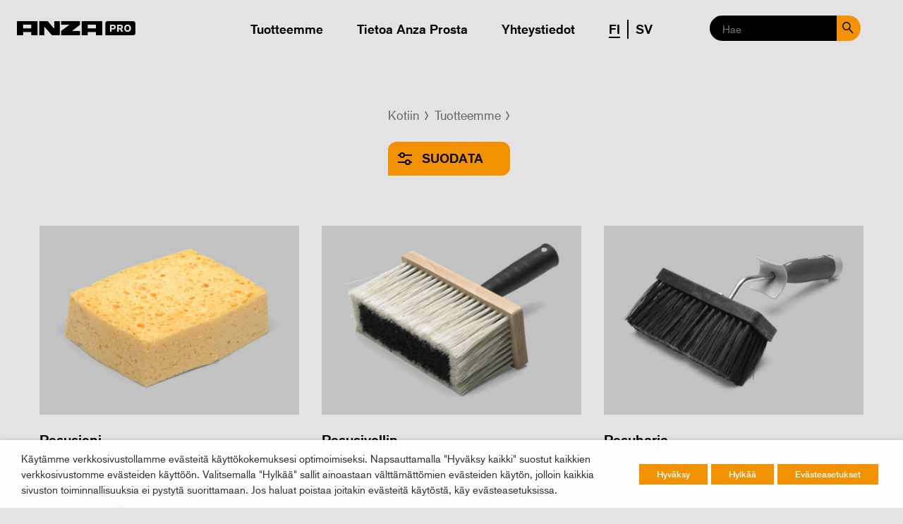

--- FILE ---
content_type: text/html; charset=UTF-8
request_url: https://anzapro.fi/special/pesuvalineet/
body_size: 13549
content:
<!doctype html>
<!--[if lt IE 7]><html class="no-js ie ie6 lt-ie9 lt-ie8 lt-ie7" lang="fi"> <![endif]-->
<!--[if IE 7]><html class="no-js ie ie7 lt-ie9 lt-ie8" lang="fi"> <![endif]-->
<!--[if IE 8]><html class="no-js ie ie8 lt-ie9" lang="fi"> <![endif]-->
<!--[if gt IE 8]><!--><html class="no-js" lang="fi"> <!--<![endif]-->
<head>
  <!-- Google Tag Manager -->
  <script type="text/plain" data-cli-class="cli-blocker-script" data-cli-label="Google Tag Manager"  data-cli-script-type="analytics" data-cli-block="true" data-cli-block-if-ccpa-optout="false" data-cli-element-position="head">(function(w,d,s,l,i){w[l]=w[l]||[];w[l].push({'gtm.start':
new Date().getTime(),event:'gtm.js'});var f=d.getElementsByTagName(s)[0],
j=d.createElement(s),dl=l!='dataLayer'?'&l='+l:'';j.async=true;j.src=
'https://www.googletagmanager.com/gtm.js?id='+i+dl;f.parentNode.insertBefore(j,f);
})(window,document,'script','dataLayer','GTM-5N934RD');</script>
  <!-- End Google Tag Manager -->
  <meta charset="UTF-8" />
  <title>Pesuvälineet Archives - Anza Pro</title>
  <link rel="icon" href="https://anzapro.fi/wp-content/uploads/2018/06/android-icon-192x192.png" type="image/png" sizes="16x16 32x32">
  <meta http-equiv="Content-Type" content="text/html; charset=UTF-8" />
  <meta http-equiv="X-UA-Compatible" content="IE=edge">
  <meta name="viewport" content="width=device-width, initial-scale=1.0">
  <meta name="facebook-domain-verification" content="se1d87uwinttadxkt18qpsqs72wn0e" />
  <link rel="pingback" href="https://anzapro.fi/xmlrpc.php" />
  <meta name='robots' content='index, follow, max-image-preview:large, max-snippet:-1, max-video-preview:-1' />
<link rel="alternate" href="https://anzapro.fi/special/pesuvalineet/" hreflang="fi" />
<link rel="alternate" href="https://anzapro.fi/sv/special/tvattverktyg-sv/" hreflang="sv" />

	<!-- This site is optimized with the Yoast SEO plugin v26.6 - https://yoast.com/wordpress/plugins/seo/ -->
	<link rel="canonical" href="https://anzapro.fi/tuotteemme/puhdistus/pesusieni/" />
	<meta property="og:locale" content="fi_FI" />
	<meta property="og:locale:alternate" content="sv_SE" />
	<meta property="og:type" content="website" />
	<meta property="og:title" content="Pesuvälineet Archives - Anza Pro" />
	<meta property="og:url" content="https://anzapro.fi/tuotteemme/puhdistus/pesusieni/" />
	<meta property="og:site_name" content="Anza Pro" />
	<meta name="twitter:card" content="summary_large_image" />
	<script type="application/ld+json" class="yoast-schema-graph">{"@context":"https://schema.org","@graph":[{"@type":"CollectionPage","@id":"https://anzapro.fi/special/pesuvalineet/","url":"https://anzapro.fi/special/pesuvalineet/","name":"Pesuvälineet Archives - Anza Pro","isPartOf":{"@id":"https://anzapro.fi/#website"},"primaryImageOfPage":{"@id":"https://anzapro.fi/special/pesuvalineet/#primaryimage"},"image":{"@id":"https://anzapro.fi/special/pesuvalineet/#primaryimage"},"thumbnailUrl":"https://anzapro.fi/wp-content/uploads/2023/05/630221.png","breadcrumb":{"@id":"https://anzapro.fi/special/pesuvalineet/#breadcrumb"},"inLanguage":"fi"},{"@type":"ImageObject","inLanguage":"fi","@id":"https://anzapro.fi/special/pesuvalineet/#primaryimage","url":"https://anzapro.fi/wp-content/uploads/2023/05/630221.png","contentUrl":"https://anzapro.fi/wp-content/uploads/2023/05/630221.png","width":1200,"height":784},{"@type":"BreadcrumbList","@id":"https://anzapro.fi/special/pesuvalineet/#breadcrumb","itemListElement":[{"@type":"ListItem","position":1,"name":"Home","item":"https://anzapro.fi/"},{"@type":"ListItem","position":2,"name":"Pesuvälineet"}]},{"@type":"WebSite","@id":"https://anzapro.fi/#website","url":"https://anzapro.fi/","name":"Anza Pro","description":"","publisher":{"@id":"https://anzapro.fi/#organization"},"potentialAction":[{"@type":"SearchAction","target":{"@type":"EntryPoint","urlTemplate":"https://anzapro.fi/?s={search_term_string}"},"query-input":{"@type":"PropertyValueSpecification","valueRequired":true,"valueName":"search_term_string"}}],"inLanguage":"fi"},{"@type":"Organization","@id":"https://anzapro.fi/#organization","name":"Anza Pro","url":"https://anzapro.fi/","logo":{"@type":"ImageObject","inLanguage":"fi","@id":"https://anzapro.fi/#/schema/logo/image/","url":"https://anzapro.fi/wp-content/uploads/2021/02/Anza_Pro_logo_horizontal.png","contentUrl":"https://anzapro.fi/wp-content/uploads/2021/02/Anza_Pro_logo_horizontal.png","width":1252,"height":149,"caption":"Anza Pro"},"image":{"@id":"https://anzapro.fi/#/schema/logo/image/"}}]}</script>
	<!-- / Yoast SEO plugin. -->


<link rel="alternate" type="application/rss+xml" title="Syöte: Anza Pro &raquo; Pesuvälineet Type" href="https://anzapro.fi/special/pesuvalineet/feed/" />
<style id='wp-img-auto-sizes-contain-inline-css' type='text/css'>
img:is([sizes=auto i],[sizes^="auto," i]){contain-intrinsic-size:3000px 1500px}
/*# sourceURL=wp-img-auto-sizes-contain-inline-css */
</style>
<style id='wp-block-library-inline-css' type='text/css'>
:root{--wp-block-synced-color:#7a00df;--wp-block-synced-color--rgb:122,0,223;--wp-bound-block-color:var(--wp-block-synced-color);--wp-editor-canvas-background:#ddd;--wp-admin-theme-color:#007cba;--wp-admin-theme-color--rgb:0,124,186;--wp-admin-theme-color-darker-10:#006ba1;--wp-admin-theme-color-darker-10--rgb:0,107,160.5;--wp-admin-theme-color-darker-20:#005a87;--wp-admin-theme-color-darker-20--rgb:0,90,135;--wp-admin-border-width-focus:2px}@media (min-resolution:192dpi){:root{--wp-admin-border-width-focus:1.5px}}.wp-element-button{cursor:pointer}:root .has-very-light-gray-background-color{background-color:#eee}:root .has-very-dark-gray-background-color{background-color:#313131}:root .has-very-light-gray-color{color:#eee}:root .has-very-dark-gray-color{color:#313131}:root .has-vivid-green-cyan-to-vivid-cyan-blue-gradient-background{background:linear-gradient(135deg,#00d084,#0693e3)}:root .has-purple-crush-gradient-background{background:linear-gradient(135deg,#34e2e4,#4721fb 50%,#ab1dfe)}:root .has-hazy-dawn-gradient-background{background:linear-gradient(135deg,#faaca8,#dad0ec)}:root .has-subdued-olive-gradient-background{background:linear-gradient(135deg,#fafae1,#67a671)}:root .has-atomic-cream-gradient-background{background:linear-gradient(135deg,#fdd79a,#004a59)}:root .has-nightshade-gradient-background{background:linear-gradient(135deg,#330968,#31cdcf)}:root .has-midnight-gradient-background{background:linear-gradient(135deg,#020381,#2874fc)}:root{--wp--preset--font-size--normal:16px;--wp--preset--font-size--huge:42px}.has-regular-font-size{font-size:1em}.has-larger-font-size{font-size:2.625em}.has-normal-font-size{font-size:var(--wp--preset--font-size--normal)}.has-huge-font-size{font-size:var(--wp--preset--font-size--huge)}.has-text-align-center{text-align:center}.has-text-align-left{text-align:left}.has-text-align-right{text-align:right}.has-fit-text{white-space:nowrap!important}#end-resizable-editor-section{display:none}.aligncenter{clear:both}.items-justified-left{justify-content:flex-start}.items-justified-center{justify-content:center}.items-justified-right{justify-content:flex-end}.items-justified-space-between{justify-content:space-between}.screen-reader-text{border:0;clip-path:inset(50%);height:1px;margin:-1px;overflow:hidden;padding:0;position:absolute;width:1px;word-wrap:normal!important}.screen-reader-text:focus{background-color:#ddd;clip-path:none;color:#444;display:block;font-size:1em;height:auto;left:5px;line-height:normal;padding:15px 23px 14px;text-decoration:none;top:5px;width:auto;z-index:100000}html :where(.has-border-color){border-style:solid}html :where([style*=border-top-color]){border-top-style:solid}html :where([style*=border-right-color]){border-right-style:solid}html :where([style*=border-bottom-color]){border-bottom-style:solid}html :where([style*=border-left-color]){border-left-style:solid}html :where([style*=border-width]){border-style:solid}html :where([style*=border-top-width]){border-top-style:solid}html :where([style*=border-right-width]){border-right-style:solid}html :where([style*=border-bottom-width]){border-bottom-style:solid}html :where([style*=border-left-width]){border-left-style:solid}html :where(img[class*=wp-image-]){height:auto;max-width:100%}:where(figure){margin:0 0 1em}html :where(.is-position-sticky){--wp-admin--admin-bar--position-offset:var(--wp-admin--admin-bar--height,0px)}@media screen and (max-width:600px){html :where(.is-position-sticky){--wp-admin--admin-bar--position-offset:0px}}

/*# sourceURL=wp-block-library-inline-css */
</style><style id='global-styles-inline-css' type='text/css'>
:root{--wp--preset--aspect-ratio--square: 1;--wp--preset--aspect-ratio--4-3: 4/3;--wp--preset--aspect-ratio--3-4: 3/4;--wp--preset--aspect-ratio--3-2: 3/2;--wp--preset--aspect-ratio--2-3: 2/3;--wp--preset--aspect-ratio--16-9: 16/9;--wp--preset--aspect-ratio--9-16: 9/16;--wp--preset--color--black: #000;--wp--preset--color--cyan-bluish-gray: #abb8c3;--wp--preset--color--white: #fff;--wp--preset--color--pale-pink: #f78da7;--wp--preset--color--vivid-red: #cf2e2e;--wp--preset--color--luminous-vivid-orange: #ff6900;--wp--preset--color--luminous-vivid-amber: #fcb900;--wp--preset--color--light-green-cyan: #7bdcb5;--wp--preset--color--vivid-green-cyan: #00d084;--wp--preset--color--pale-cyan-blue: #8ed1fc;--wp--preset--color--vivid-cyan-blue: #0693e3;--wp--preset--color--vivid-purple: #9b51e0;--wp--preset--color--dark-grey: #76777b;--wp--preset--color--grey: #bbb;--wp--preset--color--light-gray: #e3e3e3;--wp--preset--color--orange: #ff933d;--wp--preset--gradient--vivid-cyan-blue-to-vivid-purple: linear-gradient(135deg,rgb(6,147,227) 0%,rgb(155,81,224) 100%);--wp--preset--gradient--light-green-cyan-to-vivid-green-cyan: linear-gradient(135deg,rgb(122,220,180) 0%,rgb(0,208,130) 100%);--wp--preset--gradient--luminous-vivid-amber-to-luminous-vivid-orange: linear-gradient(135deg,rgb(252,185,0) 0%,rgb(255,105,0) 100%);--wp--preset--gradient--luminous-vivid-orange-to-vivid-red: linear-gradient(135deg,rgb(255,105,0) 0%,rgb(207,46,46) 100%);--wp--preset--gradient--very-light-gray-to-cyan-bluish-gray: linear-gradient(135deg,rgb(238,238,238) 0%,rgb(169,184,195) 100%);--wp--preset--gradient--cool-to-warm-spectrum: linear-gradient(135deg,rgb(74,234,220) 0%,rgb(151,120,209) 20%,rgb(207,42,186) 40%,rgb(238,44,130) 60%,rgb(251,105,98) 80%,rgb(254,248,76) 100%);--wp--preset--gradient--blush-light-purple: linear-gradient(135deg,rgb(255,206,236) 0%,rgb(152,150,240) 100%);--wp--preset--gradient--blush-bordeaux: linear-gradient(135deg,rgb(254,205,165) 0%,rgb(254,45,45) 50%,rgb(107,0,62) 100%);--wp--preset--gradient--luminous-dusk: linear-gradient(135deg,rgb(255,203,112) 0%,rgb(199,81,192) 50%,rgb(65,88,208) 100%);--wp--preset--gradient--pale-ocean: linear-gradient(135deg,rgb(255,245,203) 0%,rgb(182,227,212) 50%,rgb(51,167,181) 100%);--wp--preset--gradient--electric-grass: linear-gradient(135deg,rgb(202,248,128) 0%,rgb(113,206,126) 100%);--wp--preset--gradient--midnight: linear-gradient(135deg,rgb(2,3,129) 0%,rgb(40,116,252) 100%);--wp--preset--font-size--small: 13px;--wp--preset--font-size--medium: 20px;--wp--preset--font-size--large: 36px;--wp--preset--font-size--x-large: 42px;--wp--preset--spacing--20: 0.44rem;--wp--preset--spacing--30: 0.67rem;--wp--preset--spacing--40: 1rem;--wp--preset--spacing--50: 1.5rem;--wp--preset--spacing--60: 2.25rem;--wp--preset--spacing--70: 3.38rem;--wp--preset--spacing--80: 5.06rem;--wp--preset--shadow--natural: 6px 6px 9px rgba(0, 0, 0, 0.2);--wp--preset--shadow--deep: 12px 12px 50px rgba(0, 0, 0, 0.4);--wp--preset--shadow--sharp: 6px 6px 0px rgba(0, 0, 0, 0.2);--wp--preset--shadow--outlined: 6px 6px 0px -3px rgb(255, 255, 255), 6px 6px rgb(0, 0, 0);--wp--preset--shadow--crisp: 6px 6px 0px rgb(0, 0, 0);}:where(.is-layout-flex){gap: 0.5em;}:where(.is-layout-grid){gap: 0.5em;}body .is-layout-flex{display: flex;}.is-layout-flex{flex-wrap: wrap;align-items: center;}.is-layout-flex > :is(*, div){margin: 0;}body .is-layout-grid{display: grid;}.is-layout-grid > :is(*, div){margin: 0;}:where(.wp-block-columns.is-layout-flex){gap: 2em;}:where(.wp-block-columns.is-layout-grid){gap: 2em;}:where(.wp-block-post-template.is-layout-flex){gap: 1.25em;}:where(.wp-block-post-template.is-layout-grid){gap: 1.25em;}.has-black-color{color: var(--wp--preset--color--black) !important;}.has-cyan-bluish-gray-color{color: var(--wp--preset--color--cyan-bluish-gray) !important;}.has-white-color{color: var(--wp--preset--color--white) !important;}.has-pale-pink-color{color: var(--wp--preset--color--pale-pink) !important;}.has-vivid-red-color{color: var(--wp--preset--color--vivid-red) !important;}.has-luminous-vivid-orange-color{color: var(--wp--preset--color--luminous-vivid-orange) !important;}.has-luminous-vivid-amber-color{color: var(--wp--preset--color--luminous-vivid-amber) !important;}.has-light-green-cyan-color{color: var(--wp--preset--color--light-green-cyan) !important;}.has-vivid-green-cyan-color{color: var(--wp--preset--color--vivid-green-cyan) !important;}.has-pale-cyan-blue-color{color: var(--wp--preset--color--pale-cyan-blue) !important;}.has-vivid-cyan-blue-color{color: var(--wp--preset--color--vivid-cyan-blue) !important;}.has-vivid-purple-color{color: var(--wp--preset--color--vivid-purple) !important;}.has-black-background-color{background-color: var(--wp--preset--color--black) !important;}.has-cyan-bluish-gray-background-color{background-color: var(--wp--preset--color--cyan-bluish-gray) !important;}.has-white-background-color{background-color: var(--wp--preset--color--white) !important;}.has-pale-pink-background-color{background-color: var(--wp--preset--color--pale-pink) !important;}.has-vivid-red-background-color{background-color: var(--wp--preset--color--vivid-red) !important;}.has-luminous-vivid-orange-background-color{background-color: var(--wp--preset--color--luminous-vivid-orange) !important;}.has-luminous-vivid-amber-background-color{background-color: var(--wp--preset--color--luminous-vivid-amber) !important;}.has-light-green-cyan-background-color{background-color: var(--wp--preset--color--light-green-cyan) !important;}.has-vivid-green-cyan-background-color{background-color: var(--wp--preset--color--vivid-green-cyan) !important;}.has-pale-cyan-blue-background-color{background-color: var(--wp--preset--color--pale-cyan-blue) !important;}.has-vivid-cyan-blue-background-color{background-color: var(--wp--preset--color--vivid-cyan-blue) !important;}.has-vivid-purple-background-color{background-color: var(--wp--preset--color--vivid-purple) !important;}.has-black-border-color{border-color: var(--wp--preset--color--black) !important;}.has-cyan-bluish-gray-border-color{border-color: var(--wp--preset--color--cyan-bluish-gray) !important;}.has-white-border-color{border-color: var(--wp--preset--color--white) !important;}.has-pale-pink-border-color{border-color: var(--wp--preset--color--pale-pink) !important;}.has-vivid-red-border-color{border-color: var(--wp--preset--color--vivid-red) !important;}.has-luminous-vivid-orange-border-color{border-color: var(--wp--preset--color--luminous-vivid-orange) !important;}.has-luminous-vivid-amber-border-color{border-color: var(--wp--preset--color--luminous-vivid-amber) !important;}.has-light-green-cyan-border-color{border-color: var(--wp--preset--color--light-green-cyan) !important;}.has-vivid-green-cyan-border-color{border-color: var(--wp--preset--color--vivid-green-cyan) !important;}.has-pale-cyan-blue-border-color{border-color: var(--wp--preset--color--pale-cyan-blue) !important;}.has-vivid-cyan-blue-border-color{border-color: var(--wp--preset--color--vivid-cyan-blue) !important;}.has-vivid-purple-border-color{border-color: var(--wp--preset--color--vivid-purple) !important;}.has-vivid-cyan-blue-to-vivid-purple-gradient-background{background: var(--wp--preset--gradient--vivid-cyan-blue-to-vivid-purple) !important;}.has-light-green-cyan-to-vivid-green-cyan-gradient-background{background: var(--wp--preset--gradient--light-green-cyan-to-vivid-green-cyan) !important;}.has-luminous-vivid-amber-to-luminous-vivid-orange-gradient-background{background: var(--wp--preset--gradient--luminous-vivid-amber-to-luminous-vivid-orange) !important;}.has-luminous-vivid-orange-to-vivid-red-gradient-background{background: var(--wp--preset--gradient--luminous-vivid-orange-to-vivid-red) !important;}.has-very-light-gray-to-cyan-bluish-gray-gradient-background{background: var(--wp--preset--gradient--very-light-gray-to-cyan-bluish-gray) !important;}.has-cool-to-warm-spectrum-gradient-background{background: var(--wp--preset--gradient--cool-to-warm-spectrum) !important;}.has-blush-light-purple-gradient-background{background: var(--wp--preset--gradient--blush-light-purple) !important;}.has-blush-bordeaux-gradient-background{background: var(--wp--preset--gradient--blush-bordeaux) !important;}.has-luminous-dusk-gradient-background{background: var(--wp--preset--gradient--luminous-dusk) !important;}.has-pale-ocean-gradient-background{background: var(--wp--preset--gradient--pale-ocean) !important;}.has-electric-grass-gradient-background{background: var(--wp--preset--gradient--electric-grass) !important;}.has-midnight-gradient-background{background: var(--wp--preset--gradient--midnight) !important;}.has-small-font-size{font-size: var(--wp--preset--font-size--small) !important;}.has-medium-font-size{font-size: var(--wp--preset--font-size--medium) !important;}.has-large-font-size{font-size: var(--wp--preset--font-size--large) !important;}.has-x-large-font-size{font-size: var(--wp--preset--font-size--x-large) !important;}
/*# sourceURL=global-styles-inline-css */
</style>

<style id='classic-theme-styles-inline-css' type='text/css'>
/*! This file is auto-generated */
.wp-block-button__link{color:#fff;background-color:#32373c;border-radius:9999px;box-shadow:none;text-decoration:none;padding:calc(.667em + 2px) calc(1.333em + 2px);font-size:1.125em}.wp-block-file__button{background:#32373c;color:#fff;text-decoration:none}
/*# sourceURL=/wp-includes/css/classic-themes.min.css */
</style>
<link rel='stylesheet' id='editorskit-frontend-css' href='https://anzapro.fi/wp-content/plugins/block-options/build/style.build.css?ver=new' type='text/css' media='all' />
<link rel='stylesheet' id='cookie-law-info-css' href='https://anzapro.fi/wp-content/plugins/webtoffee-gdpr-cookie-consent/public/css/cookie-law-info-public.css?ver=2.3.9' type='text/css' media='all' />
<link rel='stylesheet' id='cookie-law-info-gdpr-css' href='https://anzapro.fi/wp-content/plugins/webtoffee-gdpr-cookie-consent/public/css/cookie-law-info-gdpr.css?ver=2.3.9' type='text/css' media='all' />
<style id='cookie-law-info-gdpr-inline-css' type='text/css'>
.cli-modal-content, .cli-tab-content { background-color: #ffffff; }.cli-privacy-content-text, .cli-modal .cli-modal-dialog, .cli-tab-container p, a.cli-privacy-readmore { color: #000000; }.cli-tab-header { background-color: #f2f2f2; }.cli-tab-header, .cli-tab-header a.cli-nav-link,span.cli-necessary-caption,.cli-switch .cli-slider:after { color: #000000; }.cli-switch .cli-slider:before { background-color: #ffffff; }.cli-switch input:checked + .cli-slider:before { background-color: #ffffff; }.cli-switch .cli-slider { background-color: #e3e1e8; }.cli-switch input:checked + .cli-slider { background-color: #28a745; }.cli-modal-close svg { fill: #000000; }.cli-tab-footer .wt-cli-privacy-accept-all-btn { background-color: #00acad; color: #ffffff}.cli-tab-footer .wt-cli-privacy-accept-btn { background-color: #00acad; color: #ffffff}.cli-tab-header a:before{ border-right: 1px solid #000000; border-bottom: 1px solid #000000; }
/*# sourceURL=cookie-law-info-gdpr-inline-css */
</style>
<link rel='stylesheet' id='anza-build-style-css' href='https://anzapro.fi/wp-content/themes/wp-anzaweb-pro/static/build/main-376fd36a9a762a9a52cf.css?ver=6.9' type='text/css' media='all' />
<script type="text/javascript" src="https://anzapro.fi/wp-content/themes/wp-anzaweb-pro/static/js/jquery.min.js" id="jquery-js"></script>
<script type="text/javascript" id="cookie-law-info-js-extra">
/* <![CDATA[ */
var Cli_Data = {"nn_cookie_ids":["_fbp","fr","yt.innertube::requests","yt.innertube::nextId","_ga","_gid","_gat_UA-98114400-5","_ga_670SLXYP6X","wp-wpml_current_language","YSC","VISITOR_INFO1_LIVE","yt-remote-device-id","yt-remote-connected-devices","CONSENT","__cf_bm"],"non_necessary_cookies":{"necessary":["cookielawinfo-checkbox-advertisement"],"functional":["__cf_bm"],"analytics":["_ga","_gid","_gat_UA-98114400-5","_ga_670SLXYP6X","CONSENT"],"advertisement":["_fbp","fr","yt.innertube::requests","yt.innertube::nextId","YSC","VISITOR_INFO1_LIVE","yt-remote-device-id","yt-remote-connected-devices"],"others":["wp-wpml_current_language"]},"cookielist":{"necessary":{"id":208,"status":true,"priority":0,"title":"V\u00e4ltt\u00e4m\u00e4tt\u00f6m\u00e4t ev\u00e4steet","strict":true,"default_state":false,"ccpa_optout":false,"loadonstart":false},"functional":{"id":209,"status":true,"priority":5,"title":"Toiminnallisuuksia tukevat ev\u00e4steet","strict":false,"default_state":false,"ccpa_optout":false,"loadonstart":false},"performance":{"id":210,"status":true,"priority":4,"title":"Suorituskyky","strict":false,"default_state":false,"ccpa_optout":false,"loadonstart":false},"analytics":{"id":211,"status":true,"priority":3,"title":"Analytiikkaev\u00e4steet","strict":false,"default_state":false,"ccpa_optout":false,"loadonstart":false},"advertisement":{"id":212,"status":true,"priority":2,"title":"Markkinointiev\u00e4steet","strict":false,"default_state":false,"ccpa_optout":false,"loadonstart":false},"others":{"id":213,"status":true,"priority":1,"title":"Muut ev\u00e4steet","strict":false,"default_state":false,"ccpa_optout":false,"loadonstart":false}},"ajax_url":"https://anzapro.fi/wp-admin/admin-ajax.php","current_lang":"fi","security":"08b83e4019","eu_countries":["GB"],"geoIP":"disabled","use_custom_geolocation_api":"","custom_geolocation_api":"https://geoip.cookieyes.com/geoip/checker/result.php","consentVersion":"2","strictlyEnabled":["necessary","obligatoire"],"cookieDomain":"","privacy_length":"250","ccpaEnabled":"","ccpaRegionBased":"","ccpaBarEnabled":"","ccpaType":"gdpr","triggerDomRefresh":"","secure_cookies":""};
var log_object = {"ajax_url":"https://anzapro.fi/wp-admin/admin-ajax.php"};
//# sourceURL=cookie-law-info-js-extra
/* ]]> */
</script>
<script type="text/javascript" src="https://anzapro.fi/wp-content/plugins/webtoffee-gdpr-cookie-consent/public/js/cookie-law-info-public.js?ver=2.3.9" id="cookie-law-info-js"></script>
<link rel="https://api.w.org/" href="https://anzapro.fi/wp/wp-json/" /><link rel="EditURI" type="application/rsd+xml" title="RSD" href="https://anzapro.fi/xmlrpc.php?rsd" />
<meta name="generator" content="WordPress 6.9" />
		<style type="text/css" id="wp-custom-css">
			.cli-plugin-button:focus {
	opacity: 1 !important;
}		</style>
		
  <script type="text/javascript">
  var MTIProjectId='bf76e2a3-6e08-41b4-a556-39dc0a6cdc4e';
  (function() {
    var mtiTracking = document.createElement('script');
    mtiTracking.type='text/javascript';
    mtiTracking.async='true';
    mtiTracking.src='https://anzapro.fi/wp-content/themes/wp-anzaweb-pro/static/js/mtiFontTrackingCode.js';
    (document.getElementsByTagName('head')[0]||document.getElementsByTagName('body')[0]).appendChild( mtiTracking );
  })();
  </script>
    <link rel='stylesheet' id='cookie-law-info-table-css' href='https://anzapro.fi/wp-content/plugins/webtoffee-gdpr-cookie-consent/public/css/cookie-law-info-table.css?ver=2.3.9' type='text/css' media='all' />
</head>

<body class="archive tax-special term-pesuvalineet term-244 wp-theme-wp-anzaweb-pro" data-template="base.twig">
  <!-- Google Tag Manager (noscript) -->
  <noscript><iframe data-cli-class="cli-blocker-script" data-cli-label="Google Tag Manager"  data-cli-script-type="analytics" data-cli-block="true" data-cli-block-if-ccpa-optout="false" data-cli-element-position="body" data-cli-placeholder="Hyväksy <a class='cli_manage_current_consent'> Analytiikkaevästeet</a> evästeet nähdäksesi sisällön." data-cli-src="https://www.googletagmanager.com/ns.html?id=GTM-5N934RD" height="0" width="0" style="display:none;visibility:hidden"></iframe></noscript>
  <!-- End Google Tag Manager (noscript) -->
  <!-- Meta Pixel Code -->
  <script type="text/plain" data-cli-class="cli-blocker-script" data-cli-label="Facebook Pixel Code"  data-cli-script-type="advertisement" data-cli-block="true" data-cli-block-if-ccpa-optout="false" data-cli-element-position="body">
  !function(f,b,e,v,n,t,s)
  {if(f.fbq)return;n=f.fbq=function(){n.callMethod?
  n.callMethod.apply(n,arguments):n.queue.push(arguments)};
  if(!f._fbq)f._fbq=n;n.push=n;n.loaded=!0;n.version='2.0';
  n.queue=[];t=b.createElement(e);t.async=!0;
  t.src=v;s=b.getElementsByTagName(e)[0];
  s.parentNode.insertBefore(t,s)}(window, document,'script',
  'https://connect.facebook.net/en_US/fbevents.js');
  fbq('init', '601789041439422');
  fbq('track', 'PageView');
  </script>
  <noscript><img height="1" width="1" style="display:none"
  src=https://www.facebook.com/tr?id=601789041439422&ev=PageView&noscript=1
  /></noscript>
  <!-- End Meta Pixel Code -->

  <header class="site-header">
  <div class="site-header__inner">
    <div class="site-header__top">
      <a href="https://anzapro.fi" class="logo"><img class="desktop" src="https://anzapro.fi/wp-content/uploads/2021/02/Anza_Pro_logo_horizontal.png" alt="Anza Pro"><img class="mobile" src="https://anzapro.fi/wp-content/uploads/2021/04/logo.png" alt="Anza Pro"></a>
      <div class="site-header__search-icon"></div>
      <div class="burger open-overlayed" data-overlay="site-nav">
        <div class="burger__line-1"></div>
        <div class="burger__line-2"></div>
        <div class="burger__line-3"></div>
      </div>
    </div>

    <div class="site-header__search">
      <form class="search-form" action="https://anzapro.fi/hae/" method="get">
        <input class="site-header__search__input input--search" type="text" name="q" placeholder="Hae" value="" required="">
        <input type="submit" value="Search" />
        <span class="site-header__search-close"></span>
      </form>

      <div class="autocomplete not-yet"></div>
    </div>

    <nav id="site-nav" class="site-nav overlayed-content">

      <header class="overlayed-content__header modal--cross overlayed-content__header--w-close">
        <div class="close"></div>
      </header>

      <div class="overlayed-content__content">
        <div class="site-nav__menues">
          <ul class="menu menu--main">
                        <li class="menu__item  menu-item menu-item-type-post_type menu-item-object-page menu-item-4970 "><a href="https://anzapro.fi/tuotteemme/">Tuotteemme</a></li>
                        <li class="menu__item  menu-item menu-item-type-post_type menu-item-object-page menu-item-4971 "><a href="https://anzapro.fi/tietoa-anza-prosta/">Tietoa Anza Prosta</a></li>
                        <li class="menu__item  menu-item menu-item-type-post_type menu-item-object-page menu-item-4969 "><a href="https://anzapro.fi/yhteystiedot/">Yhteystiedot</a></li>
                        <li class="menu__item lang-item lang-item-373 lang-item-fi current-lang lang-item-first menu-item menu-item-type-custom menu-item-object-custom menu-item-11576-fi "><a href="https://anzapro.fi/special/pesuvalineet/">FI</a></li>
                        <li class="menu__item lang-item lang-item-376 lang-item-sv menu-item menu-item-type-custom menu-item-object-custom menu-item-11576-sv "><a href="https://anzapro.fi/sv/special/tvattverktyg-sv/">SV</a></li>
                      </ul>
        </div>
      </div>
      
      <ul class="menu menu--right">
        
              </ul>

    </nav>
  </div>
</header>


<section class="site-content">
  <section class="page-start productlist contain">

    <ul class="article__breadcrumbs breadcrumbs">
      <li class="breadcrumbs__breadcrumb"><a href="https://anzapro.fi"> Kotiin</a></li>
      <li class="breadcrumbs__breadcrumb"><a href="https://anzapro.fi/tuotteemme/">Tuotteemme</a></li>
            <li class="breadcrumbs__breadcrumb"></li>
    </ul>

              <h1></h1>
          
    <div class="filter--buttons">
      
      <div class="filter--button">
      <div class="btn productlist__filter-button expand__trigger">
        Suodata<span></span>
      </div>
      <div class="btn productlist__filter-button filter-overlayed" data-overlay="filter"></div>
        <span class="clearfilter" style="display:none">Tyhjennä suodatin</span>
      </div>
    </div>

    <aside id="filter" class="filter overlayed-content expand__content">
                              <header class="overlayed-content__header  modal--cross overlayed-content__header--w-close">
      <div class="spacer"><hr></div>
      <div class="close"></div>
    </header>
    <div class="filter__form overlayed-content__content">
      <form id="filterForm" action="filter_product" method="post" >
        <input id="filter-size" type="hidden" name="size" value="" />
        <input id="filter-application" type="hidden" name="application" value="" />
        <input id="filter-surface" type="hidden" name="surface" value="" />
        <input id="filter-quality" type="hidden" name="quality" value="" />
        <input id="filter-special" type="hidden" name="special" value="" />
        <input type="hidden" name="category_name" value="" />
      </form>
                      <div class="filter__category filter__category--multi special">
          <h4 class="filter__input">Tuoteryhmä<span></span></h4>
          <div class="filter__options">
                                                            <div class="filter__option" data-slug="pesuvalineet">Pesuvälineet</div>
                    </div>
        </div>
                                
      </div>
    </aside>

    <div class="productlist__products">
      <div class="productlist__list grid grid--large grid--full contain" id="productList">
                                                                                                                                      <div class="product-list__list__item grid__product grid__item ">
  <a href="https://anzapro.fi/tuotteemme/puhdistus/pesusieni/" class="grid__product">
    <div class="grid__product__image">
      <img class="lazy" src="[data-uri]" data-src="https://anzapro.fi/wp-content/uploads/2023/05/630221-367x240.png" alt="Pesusieni" />
    </div>
    <div class="grid__product__text">
      <div class="grid__product__section"></div>
      <h4 class="grid__product__name">Pesusieni</h4>
      <div class="grid__product__tags">
        
      </div>
    </div>
  </a>
</div>
                                                                                                                                              <div class="product-list__list__item grid__product grid__item ">
  <a href="https://anzapro.fi/tuotteemme/puhdistus/pesusivellin/" class="grid__product">
    <div class="grid__product__image">
      <img class="lazy" src="[data-uri]" data-src="https://anzapro.fi/wp-content/uploads/2023/05/370170-335x240.png" alt="Pesusivellin" />
    </div>
    <div class="grid__product__text">
      <div class="grid__product__section"></div>
      <h4 class="grid__product__name">Pesusivellin</h4>
      <div class="grid__product__tags">
        17 cm
      </div>
    </div>
  </a>
</div>
                                                                                                                                              <div class="product-list__list__item grid__product grid__item ">
  <a href="https://anzapro.fi/tuotteemme/puhdistus/pesuharja/" class="grid__product">
    <div class="grid__product__image">
      <img class="lazy" src="[data-uri]" data-src="https://anzapro.fi/wp-content/uploads/2023/05/367170-373x240.png" alt="Pesuharja" />
    </div>
    <div class="grid__product__text">
      <div class="grid__product__section"></div>
      <h4 class="grid__product__name">Pesuharja</h4>
      <div class="grid__product__tags">
        17 cm
      </div>
    </div>
  </a>
</div>
                                                                                                                                              <div class="product-list__list__item grid__product grid__item ">
  <a href="https://anzapro.fi/tuotteemme/puhdistus/pesuharja-vinkkelivarsi/" class="grid__product">
    <div class="grid__product__image">
      <img class="lazy" src="[data-uri]" data-src="https://anzapro.fi/wp-content/uploads/2023/05/367180-329x240.png" alt="Pesuharja Vinkkelivarsi" />
    </div>
    <div class="grid__product__text">
      <div class="grid__product__section"></div>
      <h4 class="grid__product__name">Pesuharja Vinkkelivarsi</h4>
      <div class="grid__product__tags">
        16 cm
      </div>
    </div>
  </a>
</div>
                                                                                                                                              <div class="product-list__list__item grid__product grid__item ">
  <a href="https://anzapro.fi/tuotteemme/puhdistus/kaksikatinen-pesuharja/" class="grid__product">
    <div class="grid__product__image">
      <img class="lazy" src="[data-uri]" data-src="https://anzapro.fi/wp-content/uploads/2023/05/672011-3-328x240.png" alt="Kaksikätinen Pesuharja" />
    </div>
    <div class="grid__product__text">
      <div class="grid__product__section"></div>
      <h4 class="grid__product__name">Kaksikätinen Pesuharja</h4>
      <div class="grid__product__tags">
        6 cm
      </div>
    </div>
  </a>
</div>
                      </div>
    </div>

    
    
  </section>
</section>

  <footer class="site-footer bg--dark">
  <div class="site-footer__inner contain">

    <div class="site-footer__info">
      <h3>Pääkonttori</h3>
      <div class="footer-contact-info"><p><strong>Orkla House Care AB</strong><br />
Tallvägen 6<br />
564 23 Bankeryd<br />
Ruotsi</p>
</div>
    </div>

    <div class="site-footer__contact">
      <h3>Yhteystiedot</h3>
      <p><strong>Puhelin:</strong> 036 37 63 00<br />
<strong>Sähköposti:</strong> info@orkla.se</p>
<p><a href="https://anzapro.fi/cookies/">Evästeasetukset</a></p>

            <div class="site-footer__social social-list">
                <a href="https://www.facebook.com/anzaprosuomi/" class="social-list__item social--facebook" target="_blank"></a>
        
                <a href="https://www.instagram.com/anzaprosuomi/" class="social-list__item social--instagram" target="_blank"></a>
        
        
                <a href="https://www.youtube.com/channel/UCV3j3odyJVfkfofLsZMKkcA" class="social-list__item social--youtube" target="_blank"></a>
        
              </div>
          </div>

    <div class="site-footer__nav">
      <div class="site-footer__logo">
        <img src="https://anzapro.fi/wp-content/uploads/2021/04/logo.png" alt="ANZA PRO">
      </div>

      <div class="site-footer__menues">
        <ul class="menu menu--main">
                  <li class="menu-main-item  menu-item menu-item-type-post_type menu-item-object-page menu-item-4970">
            <a class="nav-main-link" href="https://anzapro.fi/tuotteemme/">Tuotteemme</a>
          </li>
                  <li class="menu-main-item  menu-item menu-item-type-post_type menu-item-object-page menu-item-4971">
            <a class="nav-main-link" href="https://anzapro.fi/tietoa-anza-prosta/">Tietoa Anza Prosta</a>
          </li>
                  <li class="menu-main-item  menu-item menu-item-type-post_type menu-item-object-page menu-item-4969">
            <a class="nav-main-link" href="https://anzapro.fi/yhteystiedot/">Yhteystiedot</a>
          </li>
                  <li class="menu-main-item lang-item lang-item-373 lang-item-fi current-lang lang-item-first menu-item menu-item-type-custom menu-item-object-custom menu-item-11576-fi">
            <a class="nav-main-link" href="https://anzapro.fi/special/pesuvalineet/">FI</a>
          </li>
                  <li class="menu-main-item lang-item lang-item-376 lang-item-sv menu-item menu-item-type-custom menu-item-object-custom menu-item-11576-sv">
            <a class="nav-main-link" href="https://anzapro.fi/sv/special/tvattverktyg-sv/">SV</a>
          </li>
                </ul>
      </div>

      <div class="footer-text"><p>Anza Pro on yksi Pohjoismaiden johtavia maalaustyövälineiden valmistajia. Seuraa meitä Facebookissa ja Instagramissa saadaksesi uutisia ja päivityksiä.</p>
</div>

      
    </div>
  </div>

  <div class="site-footer__orkla">
    <div class="contain">
      <div class="site-footer__orkla__logo">
        <img src="https://anzapro.fi/wp-content/uploads/2017/11/orkla-logo.png" height="64" width="112" alt="Orkla House Care logo">
      </div>

      <div class="site-footer__orkla__text">
        <p>
           Anza Pro on osa Orkla House Carea<br>
          <a href="https://www.orklahousecare.com">www.orklahousecare.com</a>
        </p>
      </div>

      <div class="site-footer__orkla__text site-footer__orkla__policy">
                  <p><a target="_blank" href="https://www.orkla.com/legal/fi/tietosuoja/">Tietosuoja</a></p>
              </div>
    </div>
  </div>
</footer>
  <script type="speculationrules">
{"prefetch":[{"source":"document","where":{"and":[{"href_matches":"/*"},{"not":{"href_matches":["/wp-*.php","/wp-admin/*","/wp-content/uploads/*","/wp-content/*","/wp-content/plugins/*","/wp-content/themes/wp-anzaweb-pro/*","/*\\?(.+)"]}},{"not":{"selector_matches":"a[rel~=\"nofollow\"]"}},{"not":{"selector_matches":".no-prefetch, .no-prefetch a"}}]},"eagerness":"conservative"}]}
</script>
<div class="wt-cli-cookie-bar-container" data-nosnippet="true"><!--googleoff: all--><div id="cookie-law-info-bar" role="dialog" aria-live="polite" aria-label="cookieconsent" aria-describedby="wt-cli-cookie-banner" data-cli-geo-loc="0" style="text-align:left; padding:15px 30px;" class="wt-cli-cookie-bar"><div class="cli-wrapper"><span id="wt-cli-cookie-banner"><div class="cli-bar-container cli-style-v2"><div class="cli-bar-message">Käytämme verkkosivustollamme evästeitä käyttökokemuksesi optimoimiseksi. Napsauttamalla "Hyväksy kaikki" suostut kaikkien verkkosivustomme evästeiden käyttöön. Valitsemalla "Hylkää" sallit ainoastaan välttämättömien evästeiden käytön, jolloin kaikkia sivuston toiminnallisuuksia ei pystytä suorittamaan. Jos haluat poistaa joitakin evästeitä käytöstä, käy evästeasetuksissa.</div><div class="cli-bar-btn_container"><a id="wt-cli-accept-btn" tabindex="0" role='button' style="margin:5px 5px 5px 0px; border-radius:0px; padding:8px 25px; border-color:rgb(255, 255, 255);" data-cli_action="accept"  class="wt-cli-element medium cli-plugin-button cli-plugin-main-button cookie_action_close_header cli_action_button" >Hyväksy</a><a id="wt-cli-reject-btn" tabindex="0" role='button' style="margin:5px 5px 5px 0px; border-radius:0px; padding:8px 25px; border-color:rgb(255, 255, 255);"  class="wt-cli-element medium cli-plugin-button cli-plugin-main-button cookie_action_close_header_reject cli_action_button"  data-cli_action="reject">Hylkää</a><a id="wt-cli-settings-btn" tabindex="0" role='button' style="margin:5px 5px 5px 0px; border-radius:0px; padding:8px 25px; border-color:rgb(255, 255, 255);" class="wt-cli-element medium cli-plugin-button cli-plugin-main-button cli_settings_button" >Evästeasetukset</a></div></div></span></div></div><div tabindex="0" id="cookie-law-info-again" style="display:none;"><span id="cookie_hdr_showagain">Manage consent</span></div><div class="cli-modal" id="cliSettingsPopup" role="dialog" aria-labelledby="wt-cli-privacy-title" tabindex="-1" aria-hidden="true">
  <div class="cli-modal-dialog" role="document">
    <div class="cli-modal-content cli-bar-popup">
      <button aria-label="Sulje" type="button" class="cli-modal-close" id="cliModalClose">
      <svg class="" viewBox="0 0 24 24"><path d="M19 6.41l-1.41-1.41-5.59 5.59-5.59-5.59-1.41 1.41 5.59 5.59-5.59 5.59 1.41 1.41 5.59-5.59 5.59 5.59 1.41-1.41-5.59-5.59z"></path><path d="M0 0h24v24h-24z" fill="none"></path></svg>
      <span class="wt-cli-sr-only">Sulje</span>
      </button>
        <div class="cli-modal-body">

    <div class="wt-cli-element cli-container-fluid cli-tab-container">
        <div class="cli-row">
                            <div class="cli-col-12 cli-align-items-stretch cli-px-0">
                    <div class="cli-privacy-overview">
                        <h4 id='wt-cli-privacy-title'>Yleistä</h4>                        <div class="cli-privacy-content">
                            <div class="cli-privacy-content-text">Tämä sivusto käyttää evästeitä mm. parantaakseen sivuston käyttökokemusta.<br />
<br />
Sivuston toiminnan kannalta välttämättömät evästeet tallentuvat selaimeesi, jotta voimme tarjota sivuston toiminnan kannalta olennaiset perustoiminnallisuudet.<br />
<br />
Käytämme myös muun tyyppisiä evästeitä mm. analysoidaksemme sivuston käyttöä ja tarjotaksemme tiettyjä toiminnallisuuksia ja palveluita. Nämä evästeet tallennetaan selaimeesi vain suostumuksellasi, ja sinulla on mahdollisuus kieltäytyä niiden käytöstä. Huomaathan kuitenkin, että se voi vaikuttaa sivuston käyttökokemukseen.<br />
<br />
Talletettavat evästeet tallentuvat keksikohtaisesti yhdestä minuutista useiksi vuosiksi.</div>
                        </div>
                        <a id="wt-cli-privacy-readmore"  tabindex="0" role="button" class="cli-privacy-readmore" data-readmore-text="Näytä lisää" data-readless-text="Näytä vähemmän"></a>                    </div>
                </div>
                        <div class="cli-col-12 cli-align-items-stretch cli-px-0 cli-tab-section-container" role="tablist">

                
                                    <div class="cli-tab-section">
                        <div class="cli-tab-header">
                            <a id="wt-cli-tab-link-necessary" tabindex="0" role="tab" aria-expanded="false" aria-describedby="wt-cli-tab-necessary" aria-controls="wt-cli-tab-necessary" class="cli-nav-link cli-settings-mobile" data-target="necessary" data-toggle="cli-toggle-tab">
                                Välttämättömät evästeet                            </a>
                                                                                        <div class="wt-cli-necessary-checkbox">
                                    <input type="checkbox" class="cli-user-preference-checkbox" id="wt-cli-checkbox-necessary" aria-label="Välttämättömät evästeet" data-id="checkbox-necessary" checked="checked" />
                                    <label class="form-check-label" for="wt-cli-checkbox-necessary"> Välttämättömät evästeet </label>
                                </div>
                                <span class="cli-necessary-caption">
                                    Aina käytössä                                </span>
                                                    </div>
                        <div class="cli-tab-content">
                            <div id="wt-cli-tab-necessary" tabindex="0" role="tabpanel" aria-labelledby="wt-cli-tab-link-necessary" class="cli-tab-pane cli-fade" data-id="necessary">
                            <div class="wt-cli-cookie-description">Välttämättömät evästeet ovat ehdottoman välttämättömiä verkkosivuston toiminnan kannalta. Nämä evästeet varmistavat verkkosivuston perustoiminnot ja suojausominaisuudet anonyymisti.
<table class="wt-cli-element cookielawinfo-row-cat-table cookielawinfo-winter"><thead><tr><th scope="col" class="cookielawinfo-column-1">Cookie</th><th scope="col" class="cookielawinfo-column-3">Kesto</th><th scope="col" class="cookielawinfo-column-4">Kuvaus</th></tr></thead><tbody><tr class="cookielawinfo-row"><td class="cookielawinfo-column-1">cookielawinfo-checkbox-advertisement</td><td class="cookielawinfo-column-3">1 year</td><td class="cookielawinfo-column-4">Set by the GDPR Cookie Consent plugin, this cookie is used to record the user consent for the cookies in the "Advertisement" category .</td></tr><tr class="cookielawinfo-row"><td class="cookielawinfo-column-1">cookielawinfo-checkbox-analytics</td><td class="cookielawinfo-column-3">11 months</td><td class="cookielawinfo-column-4">This cookie is set by GDPR Cookie Consent plugin. The cookie is used to store the user consent for the cookies in the category "Analytics".</td></tr><tr class="cookielawinfo-row"><td class="cookielawinfo-column-1">cookielawinfo-checkbox-functional</td><td class="cookielawinfo-column-3">11 months</td><td class="cookielawinfo-column-4">The cookie is set by GDPR cookie consent to record the user consent for the cookies in the category "Functional".</td></tr><tr class="cookielawinfo-row"><td class="cookielawinfo-column-1">cookielawinfo-checkbox-necessary</td><td class="cookielawinfo-column-3">11 months</td><td class="cookielawinfo-column-4">This cookie is set by GDPR Cookie Consent plugin. The cookies is used to store the user consent for the cookies in the category "Necessary".</td></tr><tr class="cookielawinfo-row"><td class="cookielawinfo-column-1">cookielawinfo-checkbox-others</td><td class="cookielawinfo-column-3">11 months</td><td class="cookielawinfo-column-4">This cookie is set by GDPR Cookie Consent plugin. The cookie is used to store the user consent for the cookies in the category "Other.</td></tr><tr class="cookielawinfo-row"><td class="cookielawinfo-column-1">cookielawinfo-checkbox-performance</td><td class="cookielawinfo-column-3">11 months</td><td class="cookielawinfo-column-4">This cookie is set by GDPR Cookie Consent plugin. The cookie is used to store the user consent for the cookies in the category "Performance".</td></tr><tr class="cookielawinfo-row"><td class="cookielawinfo-column-1">viewed_cookie_policy</td><td class="cookielawinfo-column-3">11 months</td><td class="cookielawinfo-column-4">The cookie is set by the GDPR Cookie Consent plugin and is used to store whether or not user has consented to the use of cookies. It does not store any personal data.</td></tr></tbody></table></div>
                            </div>
                        </div>
                    </div>
                                    <div class="cli-tab-section">
                        <div class="cli-tab-header">
                            <a id="wt-cli-tab-link-functional" tabindex="0" role="tab" aria-expanded="false" aria-describedby="wt-cli-tab-functional" aria-controls="wt-cli-tab-functional" class="cli-nav-link cli-settings-mobile" data-target="functional" data-toggle="cli-toggle-tab">
                                Toiminnallisuuksia tukevat evästeet                            </a>
                                                                                        <div class="cli-switch">
                                    <input type="checkbox" class="cli-user-preference-checkbox"  id="wt-cli-checkbox-functional" aria-label="functional" data-id="checkbox-functional" role="switch" aria-controls="wt-cli-tab-link-functional" aria-labelledby="wt-cli-tab-link-functional"  />
                                    <label for="wt-cli-checkbox-functional" class="cli-slider" data-cli-enable="Käytössä" data-cli-disable="Pois käytöstä"><span class="wt-cli-sr-only">functional</span></label>
                                </div>
                                                    </div>
                        <div class="cli-tab-content">
                            <div id="wt-cli-tab-functional" tabindex="0" role="tabpanel" aria-labelledby="wt-cli-tab-link-functional" class="cli-tab-pane cli-fade" data-id="functional">
                            <div class="wt-cli-cookie-description">Toiminnalliset evästeet auttavat suorittamaan tiettyjä sivustolla olevia toimintoja kuten jakamaan verkkosivuston sisältöä sosiaalisen median alustoille, keräämään palautetta ja muita kolmansien osapuolten toiminnallisuuksia.
<table class="wt-cli-element cookielawinfo-row-cat-table cookielawinfo-winter"><thead><tr><th scope="col" class="cookielawinfo-column-1">Cookie</th><th scope="col" class="cookielawinfo-column-3">Kesto</th><th scope="col" class="cookielawinfo-column-4">Kuvaus</th></tr></thead><tbody><tr class="cookielawinfo-row"><td class="cookielawinfo-column-1">__cf_bm</td><td class="cookielawinfo-column-3">30 minutes</td><td class="cookielawinfo-column-4">This cookie, set by Cloudflare, is used to support Cloudflare Bot Management.</td></tr></tbody></table></div>
                            </div>
                        </div>
                    </div>
                                    <div class="cli-tab-section">
                        <div class="cli-tab-header">
                            <a id="wt-cli-tab-link-performance" tabindex="0" role="tab" aria-expanded="false" aria-describedby="wt-cli-tab-performance" aria-controls="wt-cli-tab-performance" class="cli-nav-link cli-settings-mobile" data-target="performance" data-toggle="cli-toggle-tab">
                                Suorituskyky                            </a>
                                                                                        <div class="cli-switch">
                                    <input type="checkbox" class="cli-user-preference-checkbox"  id="wt-cli-checkbox-performance" aria-label="performance" data-id="checkbox-performance" role="switch" aria-controls="wt-cli-tab-link-performance" aria-labelledby="wt-cli-tab-link-performance"  />
                                    <label for="wt-cli-checkbox-performance" class="cli-slider" data-cli-enable="Käytössä" data-cli-disable="Pois käytöstä"><span class="wt-cli-sr-only">performance</span></label>
                                </div>
                                                    </div>
                        <div class="cli-tab-content">
                            <div id="wt-cli-tab-performance" tabindex="0" role="tabpanel" aria-labelledby="wt-cli-tab-link-performance" class="cli-tab-pane cli-fade" data-id="performance">
                            <div class="wt-cli-cookie-description">Suorituskykyevästeitä käytetään ymmärtämään ja analysoimaan verkkosivuston keskeisiä suorituskykyindeksejä, mikä auttaa tarjoamaan kävijöille paremman käyttökokemuksen.
</div>
                            </div>
                        </div>
                    </div>
                                    <div class="cli-tab-section">
                        <div class="cli-tab-header">
                            <a id="wt-cli-tab-link-analytics" tabindex="0" role="tab" aria-expanded="false" aria-describedby="wt-cli-tab-analytics" aria-controls="wt-cli-tab-analytics" class="cli-nav-link cli-settings-mobile" data-target="analytics" data-toggle="cli-toggle-tab">
                                Analytiikkaevästeet                            </a>
                                                                                        <div class="cli-switch">
                                    <input type="checkbox" class="cli-user-preference-checkbox"  id="wt-cli-checkbox-analytics" aria-label="analytics" data-id="checkbox-analytics" role="switch" aria-controls="wt-cli-tab-link-analytics" aria-labelledby="wt-cli-tab-link-analytics"  />
                                    <label for="wt-cli-checkbox-analytics" class="cli-slider" data-cli-enable="Käytössä" data-cli-disable="Pois käytöstä"><span class="wt-cli-sr-only">analytics</span></label>
                                </div>
                                                    </div>
                        <div class="cli-tab-content">
                            <div id="wt-cli-tab-analytics" tabindex="0" role="tabpanel" aria-labelledby="wt-cli-tab-link-analytics" class="cli-tab-pane cli-fade" data-id="analytics">
                            <div class="wt-cli-cookie-description">Analytiikkaevästeiden avulla seurataan, kuinka kävijät ovat vuorovaikutuksessa verkkosivuston kanssa. Nämä evästeet auttavat keräämään tietoa kävijämäärästä, poistumisprosentista, liikenteen lähteestä jne.
<table class="wt-cli-element cookielawinfo-row-cat-table cookielawinfo-winter"><thead><tr><th scope="col" class="cookielawinfo-column-1">Cookie</th><th scope="col" class="cookielawinfo-column-3">Kesto</th><th scope="col" class="cookielawinfo-column-4">Kuvaus</th></tr></thead><tbody><tr class="cookielawinfo-row"><td class="cookielawinfo-column-1">_ga</td><td class="cookielawinfo-column-3">2 years</td><td class="cookielawinfo-column-4">The _ga cookie, installed by Google Analytics, calculates visitor, session and campaign data and also keeps track of site usage for the site's analytics report. The cookie stores information anonymously and assigns a randomly generated number to recognize unique visitors.</td></tr><tr class="cookielawinfo-row"><td class="cookielawinfo-column-1">_ga_670SLXYP6X</td><td class="cookielawinfo-column-3">2 years</td><td class="cookielawinfo-column-4">This cookie is installed by Google Analytics.</td></tr><tr class="cookielawinfo-row"><td class="cookielawinfo-column-1">_gat_UA-98114400-5</td><td class="cookielawinfo-column-3">1 minute</td><td class="cookielawinfo-column-4">A variation of the _gat cookie set by Google Analytics and Google Tag Manager to allow website owners to track visitor behaviour and measure site performance. The pattern element in the name contains the unique identity number of the account or website it relates to.</td></tr><tr class="cookielawinfo-row"><td class="cookielawinfo-column-1">_gid</td><td class="cookielawinfo-column-3">1 day</td><td class="cookielawinfo-column-4">Installed by Google Analytics, _gid cookie stores information on how visitors use a website, while also creating an analytics report of the website's performance. Some of the data that are collected include the number of visitors, their source, and the pages they visit anonymously.</td></tr><tr class="cookielawinfo-row"><td class="cookielawinfo-column-1">CONSENT</td><td class="cookielawinfo-column-3">2 years</td><td class="cookielawinfo-column-4">YouTube sets this cookie via embedded youtube-videos and registers anonymous statistical data.</td></tr></tbody></table></div>
                            </div>
                        </div>
                    </div>
                                    <div class="cli-tab-section">
                        <div class="cli-tab-header">
                            <a id="wt-cli-tab-link-advertisement" tabindex="0" role="tab" aria-expanded="false" aria-describedby="wt-cli-tab-advertisement" aria-controls="wt-cli-tab-advertisement" class="cli-nav-link cli-settings-mobile" data-target="advertisement" data-toggle="cli-toggle-tab">
                                Markkinointievästeet                            </a>
                                                                                        <div class="cli-switch">
                                    <input type="checkbox" class="cli-user-preference-checkbox"  id="wt-cli-checkbox-advertisement" aria-label="advertisement" data-id="checkbox-advertisement" role="switch" aria-controls="wt-cli-tab-link-advertisement" aria-labelledby="wt-cli-tab-link-advertisement"  />
                                    <label for="wt-cli-checkbox-advertisement" class="cli-slider" data-cli-enable="Käytössä" data-cli-disable="Pois käytöstä"><span class="wt-cli-sr-only">advertisement</span></label>
                                </div>
                                                    </div>
                        <div class="cli-tab-content">
                            <div id="wt-cli-tab-advertisement" tabindex="0" role="tabpanel" aria-labelledby="wt-cli-tab-link-advertisement" class="cli-tab-pane cli-fade" data-id="advertisement">
                            <div class="wt-cli-cookie-description">Mainosevästeitä käytetään vierailijoille  soveltuvien mainosten ja markkinointikampanjoiden näyttämiseen. Nämä evästeet seuraavat kävijöitä eri verkkosivustoilla ja keräävät tietoja räätälöityjen mainosten näyttämiseksi.
<table class="wt-cli-element cookielawinfo-row-cat-table cookielawinfo-winter"><thead><tr><th scope="col" class="cookielawinfo-column-1">Cookie</th><th scope="col" class="cookielawinfo-column-3">Kesto</th><th scope="col" class="cookielawinfo-column-4">Kuvaus</th></tr></thead><tbody><tr class="cookielawinfo-row"><td class="cookielawinfo-column-1">_fbp</td><td class="cookielawinfo-column-3">3 months</td><td class="cookielawinfo-column-4">This cookie is set by Facebook to display advertisements when either on Facebook or on a digital platform powered by Facebook advertising, after visiting the website.</td></tr><tr class="cookielawinfo-row"><td class="cookielawinfo-column-1">fr</td><td class="cookielawinfo-column-3">3 months</td><td class="cookielawinfo-column-4">Facebook sets this cookie to show relevant advertisements to users by tracking user behaviour across the web, on sites that have Facebook pixel or Facebook social plugin.</td></tr><tr class="cookielawinfo-row"><td class="cookielawinfo-column-1">VISITOR_INFO1_LIVE</td><td class="cookielawinfo-column-3">5 months 27 days</td><td class="cookielawinfo-column-4">A cookie set by YouTube to measure bandwidth that determines whether the user gets the new or old player interface.</td></tr><tr class="cookielawinfo-row"><td class="cookielawinfo-column-1">YSC</td><td class="cookielawinfo-column-3">session</td><td class="cookielawinfo-column-4">YSC cookie is set by Youtube and is used to track the views of embedded videos on Youtube pages.</td></tr><tr class="cookielawinfo-row"><td class="cookielawinfo-column-1">yt-remote-connected-devices</td><td class="cookielawinfo-column-3">never</td><td class="cookielawinfo-column-4">YouTube sets this cookie to store the video preferences of the user using embedded YouTube video.</td></tr><tr class="cookielawinfo-row"><td class="cookielawinfo-column-1">yt-remote-device-id</td><td class="cookielawinfo-column-3">never</td><td class="cookielawinfo-column-4">YouTube sets this cookie to store the video preferences of the user using embedded YouTube video.</td></tr><tr class="cookielawinfo-row"><td class="cookielawinfo-column-1">yt.innertube::nextId</td><td class="cookielawinfo-column-3">never</td><td class="cookielawinfo-column-4">This cookie, set by YouTube, registers a unique ID to store data on what videos from YouTube the user has seen.</td></tr><tr class="cookielawinfo-row"><td class="cookielawinfo-column-1">yt.innertube::requests</td><td class="cookielawinfo-column-3">never</td><td class="cookielawinfo-column-4">This cookie, set by YouTube, registers a unique ID to store data on what videos from YouTube the user has seen.</td></tr></tbody></table></div>
                            </div>
                        </div>
                    </div>
                                    <div class="cli-tab-section">
                        <div class="cli-tab-header">
                            <a id="wt-cli-tab-link-others" tabindex="0" role="tab" aria-expanded="false" aria-describedby="wt-cli-tab-others" aria-controls="wt-cli-tab-others" class="cli-nav-link cli-settings-mobile" data-target="others" data-toggle="cli-toggle-tab">
                                Muut evästeet                            </a>
                                                                                        <div class="cli-switch">
                                    <input type="checkbox" class="cli-user-preference-checkbox"  id="wt-cli-checkbox-others" aria-label="others" data-id="checkbox-others" role="switch" aria-controls="wt-cli-tab-link-others" aria-labelledby="wt-cli-tab-link-others"  />
                                    <label for="wt-cli-checkbox-others" class="cli-slider" data-cli-enable="Käytössä" data-cli-disable="Pois käytöstä"><span class="wt-cli-sr-only">others</span></label>
                                </div>
                                                    </div>
                        <div class="cli-tab-content">
                            <div id="wt-cli-tab-others" tabindex="0" role="tabpanel" aria-labelledby="wt-cli-tab-link-others" class="cli-tab-pane cli-fade" data-id="others">
                            <div class="wt-cli-cookie-description">Tämän kategorian evästeet analysoidaan ja luokitellaan analysoinnin jälkeen.
<table class="wt-cli-element cookielawinfo-row-cat-table cookielawinfo-winter"><thead><tr><th scope="col" class="cookielawinfo-column-1">Cookie</th><th scope="col" class="cookielawinfo-column-3">Kesto</th><th scope="col" class="cookielawinfo-column-4">Kuvaus</th></tr></thead><tbody><tr class="cookielawinfo-row"><td class="cookielawinfo-column-1">wp-wpml_current_language</td><td class="cookielawinfo-column-3">session</td><td class="cookielawinfo-column-4">No description available.</td></tr></tbody></table></div>
                            </div>
                        </div>
                    </div>
                
            </div>
        </div>
    </div>
</div>
<div class="cli-modal-footer">
    <div class="wt-cli-element cli-container-fluid cli-tab-container">
        <div class="cli-row">
            <div class="cli-col-12 cli-align-items-stretch cli-px-0">
                <div class="cli-tab-footer wt-cli-privacy-overview-actions">
                    
                        
                                                    <a id="wt-cli-privacy-save-btn" role="button" tabindex="0" data-cli-action="accept" class="wt-cli-privacy-btn cli_setting_save_button wt-cli-privacy-accept-btn cli-btn">Tallenna ja hyväksy</a>
                                                                    
                </div>
                                    <div class="wt-cli-ckyes-footer-section">
                        <div class="wt-cli-ckyes-brand-logo">Powered by <a target="_blank" href="https://www.cookieyes.com/"><img src="https://anzapro.fi/wp-content/plugins/webtoffee-gdpr-cookie-consent/public/images/logo-cookieyes.svg" alt="CookieYes Logo"></a></div>
                    </div>
                             </div>
        </div>
    </div>
</div>
    </div>
  </div>
</div>
<div class="cli-modal-backdrop cli-fade cli-settings-overlay"></div>
<div class="cli-modal-backdrop cli-fade cli-popupbar-overlay"></div>
<!--googleon: all--></div>
		<script type="text/javascript">
		/* <![CDATA[ */
			cli_cookiebar_settings='{"animate_speed_hide":"500","animate_speed_show":"500","background":"rgba(255, 255, 255, 0.97)","border":"#b1a6a6c2","border_on":false,"button_1_button_colour":"rgb(243, 146, 0)","button_1_button_hover":"rgb(243, 146, 0)","button_1_link_colour":"rgb(255, 255, 255)","button_1_as_button":true,"button_1_new_win":false,"button_2_button_colour":"rgb(255, 255, 255)","button_2_button_hover":"rgb(255, 255, 255)","button_2_link_colour":"#898888","button_2_as_button":true,"button_2_hidebar":false,"button_2_nofollow":false,"button_3_button_colour":"rgb(243, 146, 0)","button_3_button_hover":"rgb(243, 146, 0)","button_3_link_colour":"rgb(255, 255, 255)","button_3_as_button":true,"button_3_new_win":false,"button_4_button_colour":"rgb(243, 146, 0)","button_4_button_hover":"rgb(243, 146, 0)","button_4_link_colour":"rgb(255, 255, 255)","button_4_as_button":true,"button_7_button_colour":"rgb(243, 146, 0)","button_7_button_hover":"rgb(243, 146, 0)","button_7_link_colour":"#fff","button_7_as_button":true,"button_7_new_win":false,"font_family":"inherit","header_fix":false,"notify_animate_hide":true,"notify_animate_show":false,"notify_div_id":"#cookie-law-info-bar","notify_position_horizontal":"right","notify_position_vertical":"bottom","scroll_close":false,"scroll_close_reload":false,"accept_close_reload":true,"reject_close_reload":true,"showagain_tab":false,"showagain_background":"#fff","showagain_border":"#000","showagain_div_id":"#cookie-law-info-again","showagain_x_position":"100px","text":"#333","show_once_yn":false,"show_once":"10000","logging_on":true,"as_popup":false,"popup_overlay":true,"bar_heading_text":"","cookie_bar_as":"banner","cookie_setting_popup":true,"accept_all":true,"js_script_blocker":false,"popup_showagain_position":"bottom-right","widget_position":"left","button_1_style":{"0":["margin","5px 5px 5px 0px"],"1":["border-radius","0px"],"2":["padding","8px 25px"],"5":["border-color","rgb(255, 255, 255)"]},"button_2_style":[],"button_3_style":{"0":["margin","5px 5px 5px 0px"],"1":["border-radius","0px"],"2":["padding","8px 25px"],"5":["border-color","rgb(255, 255, 255)"]},"button_4_style":{"0":["margin","5px 5px 5px 0px"],"1":["border-radius","0px"],"2":["padding","8px 25px"],"5":["border-color","rgb(255, 255, 255)"]},"button_5_style":{"0":["float","right"],"1":["text-decoration","none"],"2":["color","#333"],"4":["background-color","rgba(0, 0, 0, 0)"]},"button_7_style":[["margin","5px 5px 5px 30px"],["border-radius","0"],["padding","8px 25px 8px 25px"]],"accept_close_page_navigation":false}';
		/* ]]> */
		</script>
		<script type="text/javascript" id="anza-build-js-js-extra">
/* <![CDATA[ */
var ajaxObject = {"ajaxurl":"https://anzapro.fi/wp-admin/admin-ajax.php"};
//# sourceURL=anza-build-js-js-extra
/* ]]> */
</script>
<script type="text/javascript" src="https://anzapro.fi/wp-content/themes/wp-anzaweb-pro/static/build/main-ad1caf2d8bda97c49c12.js" id="anza-build-js-js"></script>

</body>
</html>


--- FILE ---
content_type: text/css; charset=UTF-8
request_url: https://anzapro.fi/wp-content/themes/wp-anzaweb-pro/static/build/main-376fd36a9a762a9a52cf.css?ver=6.9
body_size: 25973
content:
a,abbr,acronym,address,applet,article,aside,audio,b,big,blockquote,body,canvas,caption,center,cite,code,dd,del,details,dfn,div,dl,dt,em,embed,fieldset,figcaption,figure,footer,form,h1,h2,h3,h4,h5,h6,header,hgroup,html,i,iframe,img,ins,kbd,label,legend,li,mark,menu,nav,object,ol,output,p,pre,q,ruby,s,samp,section,small,span,strike,strong,sub,summary,sup,table,tbody,td,tfoot,th,thead,time,tr,tt,u,ul,var,video{margin:0;padding:0;border:0;font-size:100%;font:inherit;vertical-align:baseline}article,aside,details,figcaption,figure,footer,header,hgroup,menu,nav,section{display:block}body{line-height:1}ol,ul{list-style:none}blockquote,q{quotes:none}blockquote:after,blockquote:before,q:after,q:before{content:"";content:none}table{border-collapse:collapse;border-spacing:0}*{-webkit-box-sizing:border-box;box-sizing:border-box}@font-face{font-family:Applied Sans W01;font-weight:100;font-style:normal;src:url(53b1cc45707bcf6428d66b42b24f59ae.eot?#iefix);src:url(53b1cc45707bcf6428d66b42b24f59ae.eot?#iefix) format("eot"),url(a8e35ff75271aa272014eaf64e292baa.woff2) format("woff2"),url(2a41751d4c1897876acd8fb6551a6719.woff) format("woff"),url(d39b09234ac4ed5fb0308f70a3b795bd.ttf) format("truetype")}@font-face{font-family:Applied Sans W01;font-weight:400;font-style:normal;src:url(cc9a8cedcce68e9061aa69f7d8bd2a8f.eot?#iefix);src:url(cc9a8cedcce68e9061aa69f7d8bd2a8f.eot?#iefix) format("eot"),url(dd81842e7b4743bc7beb3a5fad43fa0c.woff2) format("woff2"),url(c1cb13f342195b071f956eff236f615f.woff) format("woff"),url(9d405da0fa8fd560cb6d74b798b73e00.ttf) format("truetype")}@font-face{font-family:Applied Sans W01;font-weight:400;font-style:italic;src:url(a0131d00a255cf698d4912c793e2a4ae.eot?#iefix);src:url(a0131d00a255cf698d4912c793e2a4ae.eot?#iefix) format("eot"),url(3e32b73e95113d9bf821095442eca30d.woff2) format("woff2"),url(8b3ff6e32c82b54ecdf10024da6bc1f6.woff) format("woff"),url(6a72cc111fb0cffc768cbf6c46d8077a.ttf) format("truetype")}@font-face{font-family:Applied Sans W01;font-weight:500;font-style:normal;src:url(fcee4686b38d005ad173ee699bbc0981.eot?#iefix);src:url(fcee4686b38d005ad173ee699bbc0981.eot?#iefix) format("eot"),url(a2430a0dac80886a0bcf6c11b0c6a575.woff2) format("woff2"),url(f6ca0a0b45798562258195b7e5bfbe2a.woff) format("woff"),url(b2c73adf2a0fa8fffa9ae9678254b9e6.ttf) format("truetype")}@font-face{font-family:Applied Sans W01;font-weight:700;font-style:normal;src:url(341eb9faf7305e5d479723c87cc99327.eot?#iefix);src:url(341eb9faf7305e5d479723c87cc99327.eot?#iefix) format("eot"),url(da997bb7df7259dbb10d63c070da3f6d.woff2) format("woff2"),url(d13fdb8d0bb705441b686d83ae22fb07.woff) format("woff"),url(4b3cc3d94993642b52082d60925cce5e.ttf) format("truetype")}@font-face{font-family:Bebas Neue W01 Bold;font-weight:700;font-style:normal;src:url(bb01001e0448f1254aeaaeb9040d7010.woff2) format("woff2"),url(6a0f07b25ab03681939734be55d2b0a1.woff) format("woff")}html{font-size:16px}body{-webkit-font-smoothing:antialiased;font:400 16px/24px Applied Sans W01,helvetica,arial,sans-serif;line-height:1.5;color:#000;background-color:#e3e3e3}@media screen and (min-width:1024px){body{font-size:18px;line-height:1.5}}img{max-width:100%;height:auto}.table{overflow:auto;margin-left:-8px;margin-right:-8px}table{min-width:100%;font:400 14px/20px Applied Sans W01,helvetica,arial,sans-serif;text-align:left;font-weight:500}table thead{font-weight:700}table th{white-space:nowrap}table td,table th{padding:8px}@media screen and (min-width:1024px){table td,table th{padding:12px 24px}}.site-content,.site-footer,.site-header{transition:transform .4s cubic-bezier(.77,0,.175,1)}#__bs_notify__{top:auto!important;bottom:20px!important;right:auto!important;left:50%!important;transform:translateX(-50%)!important;background-color:rgba(122,130,138,.8)!important;border-radius:20px!important;font-size:14px!important;line-height:20px!important;height:auto!important;padding:10px 20px!important}a{color:#000;text-decoration:none;font-weight:700}a:hover{text-decoration:underline}.a--text a,a.a--text{color:#000}.read-more{font-weight:700}em{font-style:italic}strong{font-weight:500}code{display:inline-block;font-family:monospace;white-space:normal;background-color:#000;color:#96fff9;padding:4px 8px;border-radius:2px;font-size:14px;line-height:1.4}h1,h2,h3{font-family:Bebas Neue W01 Bold,sans-serif;font-weight:700;text-transform:uppercase;margin-bottom:12px;line-height:1.2}h1{font-size:48px;margin-bottom:24px;max-width:1380px;margin-left:auto;margin-right:auto;padding-left:24px;padding-right:24px}.contain h1{max-width:none;padding-left:0;padding-right:0}@media screen and (min-width:1024px){h1{max-width:890px;font-size:96px}}.front__flow h1,h2{font-size:32px;margin-bottom:24px}@media screen and (min-width:1024px){.front__flow h1,h2{font-size:48px}}h3{font-size:28px;margin-bottom:16px}@media screen and (min-width:1024px){h3{font-size:40px}}h4{font-size:18px;font-weight:700;line-height:24px;margin-bottom:1rem}@media screen and (min-width:1024px){h4{font-size:20px}}.text--small{font:400 14px/20px Applied Sans W01,helvetica,arial,sans-serif}@media screen and (min-width:1024px){.text--small{font-size:16px;line-height:1.5}}.text--tiny{font:700 12px/16px Applied Sans W01,helvetica,arial,sans-serif}@media screen and (min-width:1024px){.text--tiny{font-size:14px;line-height:20px}}.text--center{text-align:center}.text--weight-normal{font-weight:400}.text--weight-semi{font-weight:500}.text--weight-bold{font-weight:700}p{margin-bottom:1.5rem}@media screen and (min-width:1024px){p{margin-bottom:2rem}}blockquote{margin:1.5rem 0;text-align:center}blockquote.tips{text-align:left;background-color:#daf3ff;border-radius:2px;padding:1.5rem}.steps__step blockquote.tips{margin-left:-.5rem;margin-right:-.5rem}@media screen and (min-width:1024px){blockquote{margin:2rem 0}}.product-section{font-weight:200}.site-header{padding-top:0;position:relative}.site-header__top{position:fixed;z-index:500;top:0;left:0;width:100%;height:44px;background-color:#000;transition:height .35s ease-in-out,z-index 0s linear .35s}.site-header a{text-decoration:none}@media screen and (min-width:1200px){.site-header{position:fixed;transform:translateZ(0);will-change:transform;width:100%;z-index:400;background-color:#e3e3e3;overflow:visible}.site-header--hidden{position:fixed;transform:translateY(-80px)}.site-header--visible{position:fixed;transform:translateY(0)}.site-header--visible.scrolled{box-shadow:0 4px 2px -2px #d9d9d9}.site-header__top{position:static;background-color:transparent;padding:0;height:auto;width:auto}.site-header__inner{max-width:1412px;margin-left:auto;margin-right:auto;max-width:1350px;padding:1rem 1.5rem;position:relative}}.logo{position:absolute;display:block;z-index:300;left:14px;top:14px;line-height:0}.logo .desktop{display:none}.logo img{vertical-align:top;height:16px}@media screen and (min-width:1200px){.logo{left:1.5rem;top:30px}.logo .mobile{display:none}.logo .desktop{display:inline}.logo img{height:20px}}.site-header__search{position:fixed;display:flex;align-items:center;z-index:300;top:44px;width:100%;animation-fill-mode:forwards;box-shadow:none}.site-header__search-icon{background-image:url([data-uri]);background-repeat:no-repeat;background-size:20px;background-position:8px;display:block;cursor:pointer;position:absolute;top:10px;right:60px;width:28px;height:28px}.site-header__search .search-form{position:relative;flex-grow:1;padding:10px 14px}.site-header__search .site-header__search__input{background-color:#fff;height:30px;border:1px solid #000;border-radius:20px}.site-header__search .site-header__search__input[type=text]:focus{box-shadow:none}@media screen and (max-width:1199px){.site-header__search{background-color:#fff;top:-44px;transition:top .3s linear}.site-header__search--visible{transform:translateY(0)}.site-header__search--hidden{transform:translateY(-80px)}body.searchbar-visible .site-header__search{top:44px}}@media screen and (min-width:1200px){.site-header__search{position:absolute;z-index:300;right:24px;top:12px;width:auto;box-shadow:none;animation:none}.site-header__search .site-header__search__input{background-color:#000;position:relative;color:#fff;border:2px solid #000;box-shadow:none;height:36px;width:210px;transition:box-shadow .3s cubic-bezier(0,1.075,.77,1.65),width .2s cubic-bezier(.77,0,.175,1);text-overflow:ellipsis}.site-header__search .site-header__search__input:focus{border:1px solid #ff933d}.site-header__search .site-header__search__input::placeholder{opacity:1;font-size:15px}.site-header__search .search-form input[type=submit]{height:36px}.site-header__search-icon{display:none}}@keyframes searchShow{0%{transform:translateY(-48px)}to{transform:translateY(0)}}@keyframes searchHide{0%{transform:translateY(0)}to{transform:translateY(-48px)}}.burger{position:fixed;z-index:500;right:0;width:56px;height:44px;background-color:transparent;cursor:pointer;shadow:0 0 0 transparent}.burger,.burger:after{top:0;border-radius:50%;transition:all .3s ease-in-out}.burger:after{content:"";position:absolute;z-index:50;left:0;width:100%;height:100%;background:linear-gradient(20deg,rgba(122,130,138,.85),rgba(189,200,206,.85));opacity:0}.burger div{position:absolute;z-index:100;left:16px;width:24px;height:2px;background-color:#fff;border-radius:1px;transition:opacity .15s ease-in-out .15s,top .15s ease-in-out .15s,transform .15s ease-in-out 0s}.burger .burger__line-1{top:14px}.burger .burger__line-2{top:22px}.burger .burger__line-3{top:30px}.burger.burger--close div{transition:opacity .15s ease-in-out 0s,top .15s ease-in-out 0s,transform .15s ease-in-out .15s}.burger.burger--close .burger__line-1{top:27px;transform:rotate(45deg)}.burger.burger--close .burger__line-2{opacity:0}.burger.burger--close .burger__line-3{top:27px;transform:rotate(-45deg)}@media screen and (min-width:1200px){.burger{display:none}}.site-nav{position:fixed;z-index:800;left:70px;right:0;top:0;height:100%;overflow:auto;background-color:#000;color:#fff;transform:translate3d(100%,0,0);transition:all .4s cubic-bezier(.77,0,.175,1)}.site-nav.overlayed-content--visible{transform:translateZ(0);box-shadow:0 0 24px 2px rgba(0,0,0,.1)}.site-nav.overlayed-content--visible .menu--main>li{transform:translateX(0);opacity:1;margin-bottom:.75rem}.site-nav.overlayed-content--visible .menu--main>li:first-child{transition-delay:.34s}.site-nav.overlayed-content--visible .menu--main>li:nth-child(2){transition-delay:.38s}.site-nav.overlayed-content--visible .menu--main>li:nth-child(3){transition-delay:.42s}.site-nav.overlayed-content--visible .menu--main>li:nth-child(4){transition-delay:.46s}.site-nav.overlayed-content--visible .menu--main>li:nth-child(5){transition-delay:.5s}.site-nav.overlayed-content--visible .menu--main>li:nth-child(6){transition-delay:.54s}.site-nav.overlayed-content--visible .menu--main>li:nth-child(7){transition-delay:.58s}.site-nav.overlayed-content--visible .menu--main>li:nth-child(8){transition-delay:.62s}.site-nav.overlayed-content--visible .menu--main>li:nth-child(9){transition-delay:.66s}.site-nav.overlayed-content--visible .menu--main>li:nth-child(10){transition-delay:.7s}.site-nav.overlayed-content--visible .menu--main>li:nth-child(11){transition-delay:.74s}.site-nav.overlayed-content--visible .menu--main>li:nth-child(12){transition-delay:.78s}.site-nav.overlayed-content--visible .menu--main>li:nth-child(13){transition-delay:.82s}.site-nav.overlayed-content--visible .menu--main>li:nth-child(14){transition-delay:.86s}.site-nav.overlayed-content--visible .menu--main>li:nth-child(15){transition-delay:.9s}.site-nav.overlayed-content--visible .menu--main>li:nth-child(16){transition-delay:.94s}.site-nav.overlayed-content--visible a{font-size:22px}.site-nav .overlayed-content__header{justify-content:flex-end;border:none;padding:0;height:56px}.site-nav .overlayed-content__header .close{width:56px;height:56px;padding:0;background-position:12px 32px;background-image:url([data-uri])}.site-nav .overlayed-content__content{padding-top:2rem;overflow:visible}.site-nav .menu--main{padding:0 2rem;text-align:right;font-size:24px;font-weight:400}.site-nav .menu--main>li{margin-bottom:.5rem;transform:translateX(-40px);opacity:0;transition:all .3s ease-out}.site-nav .menu--main>li a{font-size:18px;font-weight:700;color:#fff}.site-nav .menu--main>li.current-menu-item a,.site-nav .menu--main>li a:hover{border-bottom:2px solid #fff}@media screen and (min-width:768px){.site-nav{left:auto;width:100%;max-width:340px}}@media screen and (min-width:1200px){.site-nav{position:static;margin-left:auto;margin-right:auto;transform:none;transition:none;background-color:transparent;color:#000;overflow:visible;width:auto;max-width:none}.site-nav .overlayed-content__header{display:none}.site-nav .overlayed-content__content{padding:0}.site-nav .menu--main{padding:12px 24px 0;display:flex;flex-flow:row nowrap;align-items:center;justify-content:center;font-size:1rem}.site-nav .menu--main>li{margin:0 1.5rem;transform:none;opacity:1;transition:none}.site-nav .menu--main>li.menu__item--home{display:none}.site-nav .menu--main>li.menu__item--dynamic,.site-nav .menu--main>li.menu__item--more{font-weight:500}.site-nav .menu--main>li a{color:#000}.site-nav .menu--main li.current-menu-item a,.site-nav .menu--main li.lang-item.current-lang a,.site-nav .menu--main li a:hover{border-color:#000}}.menu--right{position:absolute;right:24px;top:auto;padding-top:8px}.menu--right .af-login{text-align:right;color:#fff}.menu--right .af-login:focus,.menu--right .af-login:hover{transform:scale(1.1)}.menu--right .af-login a{background:transparent url([data-uri]) no-repeat 0 0;padding:22px 16px 12px;text-indent:-9999px;font-size:0!important;background-size:32px}.menu--right .af-login a:hover{border-bottom:0}.menu--right .language-select__select__selected{padding-top:24px;padding-right:6px;text-align:right}.menu--right .language-select__select .language-select__select__list{display:none;background-color:hsla(0,0%,100%,.16);padding:.25rem 1.5rem}.menu--right .language-select__select .language-select__select__list .lang_code{display:inline-block;min-width:25px;text-align:left}.menu--right .language-select__select img{height:14px}.site-nav li.wpml-ls-menu-item{display:inline-block;margin-left:0;padding-left:2px}.site-nav li.wpml-ls-menu-item.wpml-ls-first-item{margin-left:24px;margin-right:0;border-right:2px solid #fff;padding-left:0;padding-right:10px}.site-nav li.wpml-ls-menu-item.wpml-ls-current-language a{cursor:default}.site-nav li.wpml-ls-menu-item a{display:inline}@media screen and (min-width:1200px){.site-nav li.wpml-ls-menu-item{padding-left:10px}.site-nav li.wpml-ls-menu-item .wpml-ls-flag{position:absolute;right:2rem}.site-nav li.wpml-ls-menu-item.wpml-ls-first-item{border-color:#000;padding-left:0}}.site-nav li.lang-item{display:inline-block;margin-left:0;padding-left:2px}.site-nav li.lang-item.lang-item-first{margin-left:24px;margin-right:0;border-right:2px solid #fff;padding-left:0;padding-right:10px}.site-nav li.lang-item.current-menu-item a{border-bottom:0}.site-nav li.lang-item.current-lang a{border-bottom:2px solid #fff;cursor:default}.site-nav li.lang-item a{display:inline}@media screen and (min-width:1200px){.site-nav li.lang-item{padding-left:10px}.site-nav li.lang-item.lang-item-first{border-color:#000;padding-left:0}}.site-footer__menues li.lang-item,.site-footer__menues li.wpml-ls-menu-item{display:none}.current-menu-item,.current-page-ancestor{font-weight:500}.current-menu-item a,.current-page-ancestor a{color:#222}.menu__item--more{position:relative}.menu__item--more:after{content:"";display:block;width:2rem;height:2px;background-color:#e4eaed;margin:1.5rem 0 1.5rem auto}.menu__item--more.open .menu__more-trigger:before{opacity:1}.menu__item--more.open .menu__more{display:block}@media screen and (min-width:1200px){.menu__item--more{margin-right:1.5rem!important}.menu__item--more:after{display:none}.menu__item--more:hover{color:#76777b}.menu__item--more:hover .menu__more{display:block}}.menu__more-trigger{position:relative;cursor:pointer;padding-right:24px;background:transparent url([data-uri]) no-repeat 100%}.menu__more-trigger:before{content:"";position:absolute;bottom:-16px;right:-7px;width:0;height:0;opacity:0;border-left:12px solid transparent;border-right:12px solid transparent;border-bottom:12px solid #eceff1}@media screen and (min-width:1200px){.menu__more-trigger{padding-right:20px}.menu__more-trigger:before{display:none}}.menu__more{position:relative;display:none;width:auto;font-size:18px;line-height:24px;background-color:#eceff1;overflow:visible;padding:24px;margin-top:16px;margin-left:-32px;margin-right:-32px;transform-origin:center top;animation-fill-mode:forwards;text-align:left}@media screen and (min-width:1200px){.menu__more{display:block!important;position:absolute;opacity:0;top:-999px;z-index:-10;left:50%;transform:translateX(-50%);animation-fill-mode:forwards;width:480px;border-radius:4px;padding:2rem;transition:opacity .3s .2s,top 0s .5s,z-index 0s .5s;box-shadow:0 4px 16px rgba(0,0,0,.15);background-color:#e3e3e3}.menu__item--more:hover .menu__more{opacity:1;top:32px;z-index:600;transition-delay:0s,0s,0s}.menu__more:before{content:"";position:absolute;z-index:200;top:-12px;left:273px;width:0;height:0;opacity:1;border-left:12px solid transparent;border-right:12px solid transparent;border-bottom:12px solid #eceff1}}@keyframes mmShow{0%{opacity:0}to{opacity:1}}@keyframes pop{0%{transform:scale(1)}50%{transform:scale(1.5)}to{transform:scale(1)}}.menu__more__social .title{margin-bottom:16px}.menu__more__social .title:before{background-color:#bdc8ce}.menu__more__social .title h4{background-color:#eceff1}.menu__more__social ul li{display:inline-block;margin-right:8px;margin-bottom:0}.site-nav.overlayed-content--visible .language-select__select__list a{font-size:18px}@media screen and (min-width:1024px){.language-select__select__list{background-color:hsla(0,0%,100%,.6)}.language-select__select img{border:0}.scrolled.site-header--visible .language-select__select__list{background-color:#e3e3e3}.site-header__search{right:50px}.site-header.with-af-login .site-header__search{right:90px}.site-header--hidden .language-select__select__list{visibility:hidden}.site-nav.overlayed-content--visible{transform:none;box-shadow:none}.site-nav.overlayed-content--visible a{font-size:18px}body.overlay-open{overflow:scroll}.menu--right{top:18px}.menu--right .af-login{position:absolute;right:32px}.menu--right .af-login a{margin-right:0;color:#000}.menu--right .language-select__select__selected{padding-top:2px;padding-bottom:8px;padding-right:0}.wpml-ls-menu-item .wpml-ls-flag{right:0}}.site-content{position:relative;padding-top:110px}.site-content .top-padding-zero{padding-top:0!important}.no-padding .site-content{padding-top:86px}.site-content .size-span{display:inline-block;margin-right:10px;flex:unset}.site-content section.page-start{text-align:center}@media screen and (min-width:1200px){.site-content{padding-top:150px;padding-left:16px;padding-right:16px}}.site-content.full-width{padding-left:0;padding-right:0}body.page-template-default .wp-block-group__inner-container{margin:auto}.contain{max-width:1380px;margin-left:auto;margin-right:auto;padding-left:24px;padding-right:24px}.contain__full{margin-left:-1.5rem;margin-right:-1.5rem;padding-left:1.5rem;padding-right:1.5rem}.contain.grid--full{padding-left:0;padding-right:0}.contain .grid--full{margin-left:-1.5rem;margin-right:-1.5rem}.contain--medium{max-width:1088px}.contain--small{max-width:800px}.contain--smaller{max-width:640px;text-align:center}@media screen and (max-width:767px){.contain--desktop{padding-left:0;padding-right:0}}@media screen and (min-width:1200px){.contain{padding-left:2.5rem;padding-right:2.5rem}}div.intro{max-width:532px;margin-left:auto;margin-right:auto;padding:0 16px;line-height:28px;font-size:20px;font-weight:700}.related-list{background-color:#76777b;padding:24px}.related-list .related-list__header{display:flex;flex-flow:row wrap;align-items:center;justify-content:space-between;margin-bottom:24px}.related-list .related-list__header h3{flex:auto;margin:0}.related-list .related-list__header .related-list__header__action{flex:none;font:400 14px/20px Applied Sans W01,helvetica,arial,sans-serif;padding-left:16px}.related-list--grid .related-list__items{display:flex;flex-flow:row wrap;align-items:stretch;align-content:stretch;align-self:stretch;justify-content:flex-start;margin-right:-16px}.related-list--grid .related-list__items__item{width:50%;padding-right:16px;margin-bottom:16px}.related-list--scroll{position:relative;padding-bottom:8px}.related-list--scroll:after{content:"";position:absolute;z-index:50;right:0;top:56px;bottom:8px;width:7rem;background-image:linear-gradient(90deg,hsla(0,0%,100%,0),hsla(0,0%,100%,.6) 50%,hsla(0,0%,100%,.9));pointer-events:none}.related-list--scroll .related-list__items{-webkit-overflow-scrolling:touch;position:relative;display:flex;flex-flow:row nowrap;align-items:stretch;align-content:stretch;align-self:stretch;justify-content:flex-start;overflow:auto;margin-right:-24px;margin-left:-24px;padding-bottom:16px}.related-list--scroll .related-list__items>li{flex:none;width:224px;box-sizing:content-box;overflow:hidden;padding-right:16px}.related-list--scroll .related-list__items>li a{display:block;text-decoration:none;color:#3e3e3e}.related-list--scroll .related-list__items>li:first-child{padding-left:24px}.related-list--scroll .related-list__items>li:last-child{padding-right:24px}.related-list--scroll .related-list__items>li.related-list__items__item--more{position:relative;z-index:100;display:flex;align-items:stretch;width:224px}.related-list--scroll .related-list__items>li.related-list__items__item--more .related-list__image{border-radius:4px 4px 0 0;background-color:#e4eaed;margin-bottom:0}.related-list--scroll .related-list__items>li.related-list__items__item--more .related-list__content{line-height:64px;height:64px;padding:0 1rem 0 1.4rem;background:#f6f8f9 url([data-uri]) no-repeat 100%;background-size:32px 48px;border-radius:0 0 4px 4px}.related-list--scroll .related-list__items>li.related-list__items__item--more .related-list__content .readmore{line-height:64px}.related-list--scroll .related-list__image{margin-bottom:1rem}.related-list--scroll .related-list__image img{display:block}.related-list--scroll .related-list__content{background-color:#fff}.related-list--scroll .related-list__title{margin-bottom:0;font-weight:700}.related-list--scroll .readmore{color:#000;font-weight:700;font-size:1rem;line-height:1.5rem}@media screen and (min-width:1024px){.related-list--scroll{padding:7.5rem 2rem 6rem}.related-list--scroll .related-list__header h3{font-weight:900;text-transform:uppercase;font-size:32px;line-height:1.2;margin-bottom:.5rem}.related-list--scroll:after{display:none}.related-list--scroll .related-list__header,.related-list--scroll .related-list__items{max-width:1056px;margin-left:auto;margin-right:auto;padding-left:16px;padding-right:16px}.related-list--scroll .related-list__items{flex-flow:row wrap;overflow:visible;padding:0}.related-list--scroll .related-list__items .related-list__items__item{flex:none;width:33.33333%;box-sizing:border-box;padding:0 1rem;margin-bottom:2rem}.related-list--scroll .related-list__items .related-list__items__item:first-child{padding-left:1rem}.related-list--scroll .related-list__items .related-list__items__item.related-list__items__item--more{padding-right:1rem;width:33.3333333333%}.related-list--scroll .related-list__items .related-list__items__item.related-list__items__item--more .related-list__content{line-height:67px;height:67px;padding:0 1rem 0 1.4rem;background:#f6f8f9 url([data-uri]) no-repeat 100%;background-size:32px 48px;border-radius:0 0 4px 4px}.related-list--scroll .related-list__items .related-list__items__item.related-list__items__item--more .related-list__content .readmore{line-height:67px}}.related-list--scope-content{background-color:#fff;padding:0 24px}.related-list--scope-content .related-list__header{display:block}.related-list--scope-content .related-list__content{background-color:#f6f8f9}.related-list--scope-content .related-list__items{padding-bottom:0}.bg--shadow{position:relative;border-top:1px solid #e4eaed;border-bottom:1px solid #e4eaed;box-shadow:0 2px 4px 0 #eceff1}.bg--shadow-black{box-shadow:0 2px 4px 0 rgba(0,0,0,.15)}.bg--shadow-borderless{border-top:none;border-bottom:none}@media screen and (min-width:1024px){.bg--shadow{border-top:none;border-bottom:none}}.bg--padding{padding-top:2rem;padding-bottom:2rem}.bg--padding .grid,.bg--padding .mosaic{margin-bottom:-2rem}@media screen and (min-width:1024px){.bg--padding{padding-top:3rem;padding-bottom:3rem}.bg--padding .grid{margin-bottom:-3rem}.bg--padding-big,.bg--padding-large{padding-top:4rem;padding-bottom:4rem}.bg--padding-huge{padding-top:6rem;padding-bottom:6rem}.bg--padding-giant{padding-top:8rem;padding-bottom:8rem}.bg--padding .mosaic{margin-bottom:-1rem}}.bg--white{background-color:#fff}.bg--white+.bg--white{padding-top:1rem}.bg--grey{background-color:#bbb}.bg--dark{background-color:#000;color:#fff}.bg--shadow+.bg--dark{position:relative}.bg--dark.bg--gradient{background:#222 linear-gradient(147deg,#76777b,#222);background-size:100% 100%}.bg--dark h1,.bg--dark h2,.bg--dark h3,.bg--dark h4,.bg--dark h5,.bg--dark li,.bg--dark p{color:#fff}.bg--dark datalist,.bg--dark input[type=checkbox]+label:before,.bg--dark input[type=email],.bg--dark input[type=number],.bg--dark input[type=password],.bg--dark input[type=radio]+label:before,.bg--dark input[type=text],.bg--dark select,.bg--dark textarea{background-color:#fff;color:#000;box-shadow:none}.bg--dark a{color:#fff}.bg--dark .breadcrumbs a{color:#fff;text-decoration:underline}.bg--dark .breadcrumbs a:hover{text-decoration:none}.bg--dark label{color:#fff}.bg--dark .btn,.bg--dark .btn:hover{text-decoration:none}.bg--dark .btn--light,.bg--dark .btn--white{box-shadow:0 2px 4px rgba(0,0,0,.1)}.bg--dark .btn--dark{background-color:#000}.bg--dark .tags a{color:#e4eaed}.bg--dark.expandable:before,.bg--dark .expandable:before{background-image:linear-gradient(180deg,rgba(34,34,34,0),#222)}.bg--dark.expandable__expand--default,.bg--dark .expandable__expand--default{color:#fff}.bg--default,.bg--light{background:#e3e3e3}.bg--default datalist,.bg--default input[type=email],.bg--default input[type=number],.bg--default input[type=password],.bg--default input[type=text],.bg--default select,.bg--default textarea,.bg--light datalist,.bg--light input[type=email],.bg--light input[type=number],.bg--light input[type=password],.bg--light input[type=text],.bg--light select,.bg--light textarea{background-color:#fff;color:#000;box-shadow:0 2px 4px #e4eaed}.bg--default-medium,.bg--light-medium{background-color:#e4eaed}.bg--theme{background-color:#76777b}.bg--theme datalist,.bg--theme input[type=checkbox]+label:before,.bg--theme input[type=email],.bg--theme input[type=number],.bg--theme input[type=password],.bg--theme input[type=radio]+label:before,.bg--theme input[type=text],.bg--theme select,.bg--theme textarea{background-color:#fff;color:#000;box-shadow:0 2px 6px 0 rgba(81,81,84,.2)}.bg--theme datalist,.bg--theme input[type=email],.bg--theme input[type=number],.bg--theme input[type=password],.bg--theme input[type=text],.bg--theme select,.bg--theme textarea{box-shadow:0 2px 6px 0 rgba(81,81,84,.2)}.bg--theme datalist:active,.bg--theme datalist:focus,.bg--theme input[type=email]:active,.bg--theme input[type=email]:focus,.bg--theme input[type=number]:active,.bg--theme input[type=number]:focus,.bg--theme input[type=password]:active,.bg--theme input[type=password]:focus,.bg--theme input[type=text]:active,.bg--theme input[type=text]:focus,.bg--theme select:active,.bg--theme select:focus,.bg--theme textarea:active,.bg--theme textarea:focus{box-shadow:0 0 0 3px rgba(81,81,84,.8)}.bg--theme a{color:#fff}.bg--theme .btn,.bg--theme button,.bg--theme input[type=submit]{background-color:#fff;color:#515154;box-shadow:0 2px 6px 0 rgba(81,81,84,.2)}.bg--theme .btn:hover,.bg--theme button:hover,.bg--theme input[type=submit]:hover{background-color:#515154;color:#fff;box-shadow:none}.overlay{display:none;position:fixed;z-index:600;left:0;top:0;width:100%;height:100%;opacity:.8;background-color:#7a828a}.overlay-open{overflow:hidden}.overlayed-content__header{padding:24px;border-bottom:1px solid #e4eaed}.overlayed-content__header .close{min-width:40px;height:40px;padding-left:40px;line-height:40px;background:transparent url([data-uri]) no-repeat 12px;cursor:pointer}.overlayed-content__header.bg--dark .close{background-image:url([data-uri])}.overlayed-content__header--w-close{display:flex;justify-content:space-between;align-items:center;flex:none;width:100%;padding:16px 16px 16px 24px}.overlayed-content__header--w-close h2{margin:0}.overlayed-content__content{-webkit-overflow-scrolling:touch;flex:auto;overflow:auto}.slideshow{position:relative;overflow:hidden}.slideshow__slide{text-align:center}.slideshow__slide--product{position:relative}.slideshow__slide--product img{padding:3rem;margin:0 auto}@media screen and (min-width:1024px){.slideshow__slide--product img{padding:6rem 0}}.slideshow__slide--platinum{background-color:#2e2e2e;background-image:radial-gradient(100% 50%,#4e4e4e,#000)}.slideshow__slide--elite,.slideshow__slide--platinum{background-size:150% 200%;background-position:center -100%}.slideshow__slide--elite{background-color:#a22a41;background-image:radial-gradient(100% 50%,#d55a72,#a22a41)}@media screen and (min-width:1024px){.slideshow{max-width:1380px;margin-left:auto;margin-right:auto;padding-left:24px;padding-right:24px}}.touchevents .flex-direction-nav{display:none}.flex-direction-nav a{position:absolute;display:block;top:50%;width:48px;height:48px;text-indent:-2000px;overflow:hidden;border-radius:50%;background-color:#222;background:linear-gradient(180deg,#3e3e3e,#222);transition:all .5s cubic-bezier(.77,0,.175,1) .2s}.flex-direction-nav a:before{content:"";position:absolute;left:0;top:0;width:100%;height:100%}.flex-direction-nav .flex-prev{left:32px;transform:translate3d(calc(-100% - 32px),-50%,0)}.flex-direction-nav .flex-prev:before{background:transparent url([data-uri]) no-repeat 18px}.flex-direction-nav .flex-next{right:32px;transform:translate3d(calc(100% + 32px),-50%,0)}.flex-direction-nav .flex-next:before{background:transparent url([data-uri]) no-repeat 22px}.slideshow:hover .flex-direction-nav a{transition-delay:0s;transition-duration:.3s}.slideshow:hover .flex-direction-nav a:hover{transform:translate3d(0,-50%,0) scale(1.2)}.slideshow:hover .flex-direction-nav .flex-next,.slideshow:hover .flex-direction-nav .flex-prev{transform:translate3d(0,-50%,0)}.flex-control-paging{position:absolute;left:0;bottom:1rem;width:100%;text-align:center;font-size:0;line-height:0}.flex-control-paging li{display:inline-block;margin:0 2px}.flex-control-paging a{display:inline-block;width:4px;height:4px;background-color:rgba(246,248,249,.8);box-shadow:0 1px 0 rgba(0,0,0,.2);border-radius:50%;vertical-align:middle;transition:all 0s ease-in-out .2s}.flex-control-paging .flex-active{width:6px;height:6px;background-color:#76777b;box-shadow:none}.grid{display:flex;flex-flow:row wrap;justify-content:flex-start;align-items:stretch}.grid__item{display:block;text-align:center;font-size:.875rem;line-height:1.2;font-weight:700;padding:1.5rem 0;border-right:1px solid #e4eaed;border-bottom:1px solid #e4eaed}.grid__item:hover{text-decoration:none}.grid__item__label{margin-top:1rem}.grid--3 .grid__item,.grid--medium .grid__item{width:50%}.grid--3 .grid__item:last-child,.grid--3 .grid__item:nth-last-child(2),.grid--medium .grid__item:last-child,.grid--medium .grid__item:nth-last-child(2){border-bottom:none}.grid--3 .grid__item:nth-child(2n),.grid--medium .grid__item:nth-child(2n){border-right:none}@media screen and (min-width:768px){.grid--3 .grid__item,.grid--medium .grid__item{width:33.333333%}.grid--3 .grid__item:nth-child(2n),.grid--medium .grid__item:nth-child(2n){border-right:1px solid #e4eaed}.grid--3 .grid__item:nth-child(3n),.grid--medium .grid__item:nth-child(3n){border-right:none}.grid--3 .grid__item:last-child,.grid--3 .grid__item:nth-last-child(2),.grid--3 .grid__item:nth-last-child(3),.grid--medium .grid__item:last-child,.grid--medium .grid__item:nth-last-child(2),.grid--medium .grid__item:nth-last-child(3){border-bottom:none}}@media screen and (min-width:1200px){.grid--3 .grid__item,.grid--medium .grid__item{width:25%}.grid--3 .grid__item:nth-child(2n),.grid--3 .grid__item:nth-child(3n),.grid--medium .grid__item:nth-child(2n),.grid--medium .grid__item:nth-child(3n){border-right:1px solid #e4eaed}.grid--3 .grid__item:nth-child(4n),.grid--medium .grid__item:nth-child(4n){border-right:none}.grid--3 .grid__item:last-child,.grid--3 .grid__item:nth-last-child(2),.grid--3 .grid__item:nth-last-child(3),.grid--3 .grid__item:nth-last-child(4),.grid--medium .grid__item:last-child,.grid--medium .grid__item:nth-last-child(2),.grid--medium .grid__item:nth-last-child(3),.grid--medium .grid__item:nth-last-child(4){border-bottom:none}}.grid--2 .grid__item,.grid--large .grid__item{width:50%}.grid--2 .grid__item:last-child,.grid--2 .grid__item:nth-last-child(2),.grid--large .grid__item:last-child,.grid--large .grid__item:nth-last-child(2){border-bottom:none}.grid--2 .grid__item:nth-child(2n),.grid--large .grid__item:nth-child(2n){border-right:none}@media screen and (min-width:768px){.grid--2 .grid__item,.grid--large .grid__item{width:33.333333%}.grid--2 .grid__item:nth-child(2n),.grid--large .grid__item:nth-child(2n){border-right:1px solid #e4eaed}.grid--2 .grid__item:nth-child(3n),.grid--large .grid__item:nth-child(3n){border-right:none}.grid--2 .grid__item:last-child,.grid--2 .grid__item:nth-last-child(2),.grid--2 .grid__item:nth-last-child(3),.grid--large .grid__item:last-child,.grid--large .grid__item:nth-last-child(2),.grid--large .grid__item:nth-last-child(3){border-bottom:none}}@media screen and (min-width:1200px){.grid--2 .grid__item:nth-child(2n),.grid--2 .grid__item:nth-child(3n),.grid--large .grid__item:nth-child(2n),.grid--large .grid__item:nth-child(3n){border-right:1px solid #e4eaed}.grid--2 .grid__item:nth-child(4n),.grid--large .grid__item:nth-child(4n){border-right:none}.grid--2 .grid__item:last-child,.grid--2 .grid__item:nth-last-child(2),.grid--2 .grid__item:nth-last-child(3),.grid--2 .grid__item:nth-last-child(4),.grid--large .grid__item:last-child,.grid--large .grid__item:nth-last-child(2),.grid--large .grid__item:nth-last-child(3),.grid--large .grid__item:nth-last-child(4){border-bottom:none}}@media screen and (min-width:1024px){.grid__item{font-size:.75rem;line-height:1.3}}@media screen and (min-width:1200px){.grid__item{font-size:.875rem;line-height:1.3}}.breadcrumbs{margin-bottom:8px}.breadcrumbs .breadcrumbs__breadcrumb{background:transparent url([data-uri]) no-repeat 100%;display:inline-block;margin:0 2px;padding-right:12px;color:#5f666c}.breadcrumbs .breadcrumbs__breadcrumb:last-child{padding-right:0;background:none;margin-bottom:8px}.breadcrumbs .breadcrumbs__breadcrumb a{text-decoration:none;font-weight:400;color:#5f666c}.breadcrumbs .breadcrumbs__breadcrumb a:focus,.breadcrumbs .breadcrumbs__breadcrumb a:hover{text-decoration:underline}@media screen and (min-width:1024px){.space--none{padding-bottom:0}.space--small{padding-bottom:1rem}.space--normal{padding-bottom:2rem}.space--big{padding-bottom:4rem}.space--huge{padding-bottom:5rem}}.margin-top--none{margin-top:0}.margin-top--small{margin-top:1rem}.margin-top--normal{margin-top:1.5rem}.margin-top--large{margin-top:3rem}.margin-bottom--none{margin-bottom:0}.margin-bottom--small{margin-bottom:1rem}.margin-bottom--normal{margin-bottom:1.5rem}.margin-bottom--large{margin-bottom:3rem}.margin-left--none{margin-left:0}.margin-left--small{margin-left:1rem}.margin-left--normal{margin-left:1.5rem}.margin-left--large{margin-left:3rem}.margin-right--none{margin-right:0}.margin-right--small{margin-right:1rem}.margin-right--normal{margin-right:1.5rem}.margin-right--large{margin-right:3rem}.margin--center{margin-left:auto;margin-right:auto}.flow--flex{display:flex;flex-flow:column wrap;align-items:stretch;justify-content:flex-start}.flow--flex .flow__item{width:100%}.flow--flex .flow__item h2,.flow--flex .flow__item h3,.flow--flex .flow__item h4{max-width:100%;width:100%;margin-bottom:.5rem}@media screen and (max-width:767px){.flow--mixed{margin-left:-.5rem;margin-right:-.5rem}.flow--mixed .column:after,.flow--mixed:after{content:"";display:table;clear:both}.flow--mixed .flow__item{float:left;padding-left:.5rem;padding-right:.5rem;width:50%}.flow--mixed .flow__item:nth-child(3n - 1):last-child,.flow--mixed .flow__item:nth-child(3n-5){width:100%}}.flow h1.medium{font-size:64px}.flow .blurb{margin-left:-1.5rem;margin-right:-1.5rem;margin-bottom:2rem}.flow__more{text-align:center;margin-top:2rem;margin-bottom:3rem}.flow__more a{min-width:200px}@media screen and (max-width:767px){.flow__more{margin-bottom:3rem}}@media screen and (min-width:768px){.flow--flex{flex-flow:row wrap;font-size:16px;line-height:24px;margin:0 -16px}.flow--flex .flow__item{width:33.33333%;padding:0 16px}}.flow__item--article{margin-bottom:32px}.flow__item--article.js-scroll{opacity:0;transform:translateY(48px);transition:all .6s ease-in-out 0s;text-shadow:0 0 transparent}.flow__item--article.js-scroll--reached{opacity:1;transform:translate(0);text-shadow:0 1px transparent}.flow__item--article .flow__item__image{margin-bottom:24px;max-height:263px;overflow:hidden}@media screen and (max-width:767px){.flow__item--article .flow__item__image{height:auto}}.flow__item--article .flow__item__image img{display:block;border-radius:0}.flow__item--article:last-child{margin-bottom:0}.flow__item--article .flow__item__header{display:flex;flex-flow:row nowrap;align-items:center;justify-content:flex-start;margin-bottom:.25rem}.flow__item--article .flow__item__header h2,.flow__item--article .flow__item__header h3,.flow__item--article .flow__item__header h4{margin:0 16px 0 0}.flow__item--article .flow__item__header .score{line-height:16px;flex:none}.flow__item--article .flow__item__content p{position:relative;margin-bottom:16px;max-height:72px;overflow:hidden;text-overflow:ellipsis}.flow__item--article .flow__item__content p:last-child{margin-bottom:0}.share{position:relative;height:48px}.share__items{list-style:none;position:absolute;z-index:-100;right:0;top:56px;padding:1rem;border-radius:4px;overflow:visible;opacity:0;overflow:hidden;pointer-events:none;transform:translateY(16px);transition:all .3s,overflow 0s .3s,pointer-events 0s .3s,z-index 0s .3s}.share__items--visible{opacity:1;z-index:100;transform:translateY(0);pointer-events:all;overflow:visible;transition-delay:0s,0s,0s,0s}.share__items:before{content:"";position:absolute;top:-12px;right:20px;width:0;height:0;border-left:12px solid transparent;border-right:12px solid transparent;border-bottom:12px solid #222}.share__items__item{margin:0 0 .75rem;white-space:nowrap;list-style:none}.share__items__item:last-child{margin-bottom:0}.share__items__item a{line-height:32px;display:block;vertical-align:middle;color:#fff}.share__items__item i{display:inline-block;width:32px;height:32px;background-position:50%;vertical-align:middle;background-size:32px 32px;margin-right:.75rem}.youtube-video{position:relative;padding-bottom:56.25%}.youtube-video iframe{position:absolute;top:0;left:0;width:100%;height:100%}@media screen and (min-width:1200px){.desktop--full{margin-left:-1rem;margin-right:-1rem}}@media screen and (max-width:1023px){.split__content,.split__sidebar{transform:none!important}}@media screen and (min-width:1024px){.split{max-width:1380px;margin-left:auto;margin-right:auto;padding-left:2.5rem;padding-right:2.5rem;display:flex;flex-flow:row nowrap;justify-content:space-between;align-items:stretch}.contain .split{padding-left:0;padding-right:0}.split__content{flex:auto;padding-right:2rem;max-width:960px;box-sizing:content-box}.no-flexbox .split__content{flex:1}.split__content .contain{padding-left:0;padding-right:0}.split__content:nth-child(2){padding-right:0;padding-left:2rem}.split__sidebar{flex:none;width:320px}.split__sidebar .blurb{margin-top:1.5rem;border-radius:4px}.split__sidebar .blurb:first-child{margin-top:0}.split__sidebar .grid{border-radius:4px}.split__sidebar .grid__item:first-child{border-radius:4px 0 0 0}.split__sidebar .grid__item:nth-child(3){border-radius:0 4px 0 0}.split__sidebar .grid__item:last-child{border-radius:0 0 4px 0}.split__sidebar .grid__item:nth-last-child(3){border-radius:0 0 0 4px}.split--even .split__content,.split--even .split__sidebar{width:50%}.split--even .split__content{padding-right:1.5rem}.split--even .split__content:nth-child(2){padding-right:0;padding-left:1.5rem}.split--even .split__sidebar{padding-left:1.5rem}.split--even .split__sidebar:first-child{padding-left:0;padding-right:1.5rem}}@media screen and (min-width:1200px){.split__content{padding-right:5rem}.split__sidebar{width:380px}.split__sidebar .blurb{margin-top:2rem}}.flex{display:flex;flex-flow:row wrap;align-items:flex-start;justify-content:flex-start}.flex--column{flex-direction:column}.flex--nowrap{flex-wrap:nowrap}.flex--center{align-items:center}.flex>*{flex:auto}.flex__item{flex:auto;margin-right:1rem}.flex__item--no-margin,.flex__item:last-child{margin-right:0}.flex__item--none{flex:none}.parallax{overflow:hidden}.parallax [data-parallax]{will-change:transform}.article__lead{max-width:840px;padding-bottom:0}.article__lead .read-more .btn{line-height:1}.article__content h1:first-child{padding-top:0}.page-template-Kontakt h3{margin-top:3rem}.site-header--hidden{transform:translateY(-144px)}.category__content,.related-list--scroll .related-list__content{background-color:transparent}.wp-block-columns{text-align:start}.wp-block-columns p{margin-left:0;margin-right:0}#slideshow{background-color:#ededed;max-height:452px;margin-bottom:25px;border-radius:12px}#thumbnails .slideshow__thumbnail{float:left;background-color:#ededed;height:86px;width:146px!important;margin-bottom:20px;border-radius:12px;padding:5px;overflow:hidden}#thumbnails .slideshow__thumbnail:first-of-type{display:flex!important;align-items:center}#thumbnails .slideshow__thumbnail.video{position:relative}#thumbnails .slideshow__thumbnail.video:before{background-image:url([data-uri]);background-position:50%;background-repeat:no-repeat;background-size:56px;position:absolute;width:95%;height:90%;content:"";z-index:1}#thumbnails .slideshow__thumbnail img{max-height:100%;width:auto}.article--product .slideshow__slide--product img{max-height:452px}.slideshow__slide--product img.pack-image{width:80px;padding:0;position:absolute;top:1rem;left:1rem}.wp-block-group.link .wp-block-image img{transition:transform .5s}.wp-block-group.link:focus .wp-block-image img,.wp-block-group.link:hover .wp-block-image img{transform:scale(1.1)}.contain-small h1{padding:0}p.contain-small{max-width:480px}h3.category-tag{background-color:#ff943c;display:inline-block;position:relative;margin-top:0;padding:4px 36px 4px 12px;line-height:32px;height:40px;min-width:118px;color:#fff}h3.category-tag:after{position:absolute;right:-20px;top:0;width:0;height:0;border-top:20px solid transparent;border-bottom:20px solid transparent;border-left:20px solid #ff943c;content:""}@media screen and (min-width:768px){h1.medium{font-size:64px}.flow--grid{display:flex;flex-wrap:wrap}.flow__item--article{width:30%;margin-right:3%}.site-footer__contact p{font-size:18px;line-height:28px}.link h2{font-size:36px}.article--product .contain{margin-top:70px}p.contain-small{max-width:580px}}@media screen and (min-width:1024px){h3{font-size:30px;letter-spacing:1px}h3.category-tag{line-height:36px;height:44px}h3.category-tag:after{right:-22px;border-top-width:22px;border-bottom-width:22px;border-left-width:22px}.site-content section section{max-width:none}.margin-top--large{margin-top:5rem}.margin-bottom--large{margin-bottom:5rem}}@media screen and (max-width:1024px){.site-nav .menu--main>li a:hover,.site-nav a:hover,.site-nav li.current-menu-item a{color:#fff;border-color:#fff}}@media screen and (max-width:767px){.slideshow__slide iframe{height:320px}.article__content h1{font-size:48px}}@media screen and (max-width:520px){.contain{padding-left:16px;padding-right:16px}h3{font-size:26px}.btn,button,input[type=button],input[type=submit]{padding-left:20px;padding-right:20px}}datalist,input[type=email],input[type=number],input[type=password],input[type=text],select,textarea{-webkit-appearance:none;-moz-appearance:none;appearance:none;font-family:Applied Sans W01,helvetica,arial,sans-serif;font-size:16px;box-shadow:none;background-color:#fff;height:48px;padding:0 16px;width:100%;border-radius:4px;transition:box-shadow .3s cubic-bezier(0,1.075,.77,1.65);border:none}datalist:active,datalist:focus,input[type=email]:active,input[type=email]:focus,input[type=number]:active,input[type=number]:focus,input[type=password]:active,input[type=password]:focus,input[type=text]:active,input[type=text]:focus,select:active,select:focus,textarea:active,textarea:focus{outline:none;box-shadow:0 0 0 4px rgba(255,147,61,.5)}#wpsl-search-wrap input#wpsl-search-btn,.search-form input[type=submit]{background-image:url([data-uri]);background-repeat:no-repeat;background-size:16px;background-position:8px;position:absolute;top:10px;right:10px;width:34px;height:30px;border-radius:0 50% 50% 0;padding:0;text-indent:-9999px;font-size:0}label{color:#000;font-size:16px}textarea{padding-top:12px;min-height:160px;resize:none}.form__item{position:relative;margin-bottom:1rem;clear:both}.form__item datalist,.form__item input[type=email],.form__item input[type=number],.form__item input[type=password],.form__item input[type=text],.form__item select,.form__item textarea{display:block}.form__actions{margin-top:1.5rem}.form--inline{display:flex;flex-flow:row wrap}.form--inline datalist,.form--inline input[type=email],.form--inline input[type=number],.form--inline input[type=password],.form--inline input[type=text],.form--inline select,.form--inline textarea{flex:auto;width:auto;max-width:none;margin-right:1rem}@media screen and (min-width:768px){.form{margin-left:-.5rem;margin-right:-.5rem}.form__item{padding:0 .5rem}.form__item--half{float:left;width:50%;clear:none}.form__item--half:first-of-type{padding-left:10px}.form__actions{padding:0 .5rem}}.bg--dark .nf-error-field-errors,.bg--dark .nf-error-required-error,.nf-form-fields-required,.ninja-forms-req-symbol{display:none}.nf-form-content .label-above .nf-field-label{margin-bottom:0}.nf-form-content .nf-field-label label{font-weight:400;font-size:15px}.site-content .email-wrap .nf-field-element input,.site-content .textbox-wrap .nf-field-element input{height:40px}.site-content .submit-wrap .nf-field-element input{height:auto}.site-content .nf-field-container{margin-bottom:20px}.site-footer .nf-field-container{margin-bottom:10px}.site-footer .checkbox-wrap .nf-field-label label{font-size:12px}.site-footer input[type=email].ninja-forms-field,.site-footer input[type=text].ninja-forms-field{background-color:#444;height:25px;max-width:230px;border-radius:1px;padding:0 4px;color:#fff}.site-footer input[type=submit]{font-size:15px}.contain--smaller .nf-form-wrap{max-width:400px;margin:0 auto;text-align:left}.site-content .nf-form-content .checkbox-wrap .nf-field-label label{font-size:15px}.label-right .checkbox-wrap .nf-field-label{padding-top:3px;padding-left:20px}.checkbox-wrap .nf-field-element{position:absolute;width:auto!important}.checkbox-wrap .nf-field-description{width:auto!important}.checkbox-wrap .nf-field-description p{padding-top:3px;padding-left:20px;font-size:15px}.site-footer__contact .checkbox-wrap .nf-field-description p{padding-top:5px;line-height:20px}.nf-field-element input[type=submit]{padding:9px 28px}@media screen and (min-width:768px){.nf-field-element input[type=submit]:focus,.nf-field-element input[type=submit]:hover{box-shadow:0 3px 3px rgba(0,0,0,.15)}}@media screen and (min-width:1024px){.site-content .nf-form-content .nf-field-label label{font-size:18px}.site-content .nf-form-content .checkbox-wrap .nf-field-label label{font-size:15px}}.btn,button,input[type=button],input[type=submit]{display:inline-block;font-family:Applied Sans W01,helvetica,arial,sans-serif;font-size:18px;font-weight:700;border-radius:12px 12px 12px 0;height:48px;padding:10px 36px 8px;text-align:center;text-decoration:none!important;text-transform:uppercase;background:#f39200 none no-repeat 100%;color:#000;white-space:nowrap;overflow:hidden;cursor:pointer;-webkit-appearance:none;appearance:none;border:none;box-shadow:none}.btn span,button span,input[type=button] span,input[type=submit] span{display:inline-block;vertical-align:top;max-width:100%;padding-left:8px;padding-right:32px;font-weight:400;overflow:hidden;text-overflow:ellipsis}.no-touchevents .btn,.no-touchevents button,.no-touchevents input[type=button],.no-touchevents input[type=submit]{transition:all .4s cubic-bezier(.77,0,.175,1)}.btn:active,.btn:focus,button:active,button:focus,input[type=button]:active,input[type=button]:focus,input[type=submit]:active,input[type=submit]:focus{outline:none}.btn:hover,button:hover,input[type=button]:hover,input[type=submit]:hover{text-decoration:none}.no-touchevents .btn:hover,.no-touchevents button:hover,.no-touchevents input[type=button]:hover,.no-touchevents input[type=submit]:hover{transition-duration:.3s}.btn--full,.btn--large,.btn--medium,.btn--small{display:block}.buttons{margin:2rem 0 4rem}@media screen and (min-width:768px){.btn--large,.btn--medium,.btn--small{display:block}.btn--large{max-width:400px}.btn--medium{max-width:320px}.btn--small{max-width:200px}.productlist .blurb--video .btn{height:auto;padding:72px 12px 22px}}.btn--play{background-image:url([data-uri]);background-position:24px;text-align:left;padding:0 1.5rem 0 3.5rem;font-size:14px;transition:background-size .3s linear}.btn--play:hover{background-size:52px}.btn--social{background-position:50%;background-repeat:no-repeat;background-color:#76777b;padding:0;width:52px;height:52px;border-radius:26px}.btn--light,.btn--white{background-color:#fff;color:#000;box-shadow:0 2px 4px #e4eaed}.btn--light:hover,.btn--white:hover{background-color:#515154;color:#fff;box-shadow:0 2px 4px transparent}.btn--dark{background-color:#222}input[type=text]:focus{box-shadow:none}.btn a,a.btn{color:#000}.btn a,.btn a:hover,a.btn,a.btn:hover{text-decoration:none}.btn--product{background-color:#c5c5c5;min-width:0;height:48px;margin-bottom:12px;margin-right:8px;border-radius:32px;padding:12px 24px;text-transform:none;font-family:inherit;font-size:16px;font-weight:400;color:#000}.btn--product:hover{background-color:#c5c5c5;box-shadow:0 3px 3px rgba(0,0,0,.3)}.current-size,.current-size:hover{background-color:#f39200;box-shadow:none;color:#000;cursor:default}.btn--arrow-left{background-image:url([data-uri]);background-position:18px;border-radius:12px 12px 0 12px;padding:8px 28px 12px 48px;text-align:right;text-transform:none;font-size:20px}.btn--arrow-left:focus,.btn--arrow-left:hover{background-position:14px}@media screen and (min-width:768px){.btn--arrow:after{content:"";position:absolute;background:transparent url([data-uri]) no-repeat 50%;width:32px;height:28px;border-radius:0 4px 4px 0;opacity:0;transition:opacity .4s ease}.btn--arrow:focus,.btn--arrow:hover,a:focus .btn--arrow,a:hover .btn--arrow{padding-right:48px}.btn--arrow:focus:after,.btn--arrow:hover:after,a:focus .btn--arrow:after,a:hover .btn--arrow:after{opacity:1}}@media screen and (max-width:767px){.article__buttons .product-sizes .btn{margin-bottom:10px;font-size:14px}}.modal{position:fixed;z-index:-2000;display:flex;flex-flow:column;max-height:calc(100% - 48px);align-items:flex-start;align-content:flex-start;align-self:flex-start;left:24px;top:24px;right:24px;width:calc(100% - 48px);height:calc(100% - 48px);background-color:#fff;opacity:0;transition:all .4s cubic-bezier(.77,0,.175,1),z-index 0s .4s;pointer-events:none;border-radius:8px;transform:translate3d(0,105%,0);max-width:1332px;margin:0 auto}.modal h4{margin:0}.modal.overlayed-content--visible{z-index:800;opacity:1;transition-delay:0s,0s;pointer-events:auto;transform:translateZ(0);box-shadow:0 0 24px rgba(118,119,123,.8)}.modal .overlayed-content__header{padding:0;border-bottom:0}.modal .overlayed-content__content{flex-direction:column;width:100%;height:100%;align-items:stretch}.modal .title{margin:24px 0 8px}.modal input[type=checkbox]{visibility:hidden;height:0;width:0;position:fixed;bottom:0;right:0}.modal input[type=checkbox]+label{display:block;padding:8px;border-radius:0;margin:8px -8px}.modal .article__steps-link.overlayed-content__header--w-close{padding:0;display:block;margin:0 auto 24px}.modal .modal__video--video{position:relative;padding-bottom:56.25%;padding-top:12px;margin-bottom:0}.modal .modal__video--video iframe{position:absolute;top:0;left:0;width:100%;height:100%}.modal--video.overlayed-content--visible{background-color:#000;align-items:center;top:0;left:0;right:0;height:100%;width:100%;max-height:none;max-width:none;box-shadow:none;border-radius:0;padding:24px}.modal--video .overlayed-content__header .close{background:transparent url([data-uri]) no-repeat 100% 0;min-width:32px;height:32px;padding:0;line-height:32px}.modal--video .overlayed-content__content{max-height:100%;max-width:1120px}.autocomplete{display:none;position:absolute;z-index:900;top:48px;left:0;width:100%;background-color:#fff;box-shadow:0 2px 6px rgba(0,0,0,.2);overflow:auto;-webkit-overflow-scrolling:touch;max-height:80vh}.autocomplete__item{display:block;padding:1rem;color:#000;display:flex;flex-flow:row nowrap;align-items:center;justify-content:flex-start}.autocomplete__item:nth-child(2n){background-color:#f6f8f9}.autocomplete__item__image{margin-right:1.5rem}.autocomplete__item__image img{display:block;width:56px;height:56px;border-radius:50%}.autocomplete__item__category{width:56px;height:56px;font-size:1.5rem;font-weight:700;color:#fff;line-height:56px;background-color:#bdc8ce;border-radius:50%;text-align:center}.autocomplete__item__type{font-size:.875rem;line-height:1.2;color:#7a828a}.autocomplete__item__title{font-weight:700;color:#515154}.autocomplete__item__segment{color:#7a828a}.autocomplete__item__tags{margin-top:.5rem;font-size:.875rem;line-height:1.2}@media screen and (min-width:1200px){.autocomplete{left:auto;right:0;width:400px;max-height:none;border-radius:4px}.autocomplete__item:last-child{border-right:0 0 4px 4px}}@media screen and (min-width:1024px){.type--searchresult h1{font-size:4rem;line-height:1.2}.type--searchresult h1 span{display:block}.type--searchresult .faq-list__answer{max-width:600px}}.search-result .faq-list__items__item{border-bottom:1px solid #000;padding:16px 0}.search-result .faq-list__items__item .read-more{font-size:18px;padding-right:28px;background:transparent url([data-uri]) no-repeat 100%;transition-duration:.5s}.search-result .faq-list__items__item a:focus,.search-result .faq-list__items__item a:hover{text-decoration:none}.search-result .faq-list__items__item a:focus .read-more,.search-result .faq-list__items__item a:hover .read-more{padding-right:36px}.search-result span br{content:""}.search-result .grid__product__image{margin-bottom:8px}.page-header{position:relative;margin-top:-2rem}.page-header>*{position:relative;z-index:50}.page-header__breadcrumbs{padding-top:1.5rem}.page-header__content{padding:4.5rem 0}.page-header__content .page-header__play-button{margin-bottom:2rem}.page-header__content .page-header__title{margin-top:0;margin-bottom:0}.page-header__play-button{margin-bottom:2rem}.page-header__title{padding:0 40px;line-height:1}.page-header__score{position:relative}.page-header__image{z-index:5;background-size:cover;background-position:50%;backface-visibility:hidden;transform:translateZ(0);opacity:.8}.page-header__image,.page-header__movie{position:absolute;top:0;left:0;width:100%;height:100%}.page-header__movie{z-index:-999;opacity:0;transition:opacity .3s 0s,z-index 0s 0s}.page-header__movie iframe{position:absolute;left:0;top:0;width:100%;height:100%}.page-header__movie--visible{opacity:1;z-index:200}.page-header.parallax .page-header__image{height:110%}.page-header--image,.page-header--movie{text-align:center}.page-header--image:before,.page-header--movie:before{content:"";position:absolute;z-index:10;left:0;top:0;width:100%;height:100%}.page-header--slideshow{line-height:0}.page-header--slideshow img{display:inline-block}@media screen and (min-width:768px){.page-header{margin-top:-3.5rem}.page-header__breadcrumbs{position:absolute;z-index:100;top:3vh;width:100%;text-align:center;padding:0}.page-header__content{padding:12vh 0 10vh}}@media screen and (min-width:1024px){.page-header__breadcrumbs{top:4vh}.page-header__content{padding:17vh 0 15vh}}@media screen and (max-width:767px){.page-header .page-header__title{padding:0 20px}}.fixed-nav{height:3rem}.fixed-nav__inner{position:absolute;z-index:300;left:0;top:0;width:100%;height:3rem;box-shadow:0 2px 8px rgba(0,0,0,.1);display:flex;flex-flow:row nowrap;justify-content:flex-start;align-items:center}.fixed-nav__item{width:100%;padding:0 .5rem;text-align:center;font-size:.875rem;line-height:3rem;color:#7a828a;border-right:1px solid #eceff1}.fixed-nav__item:nth-last-child(2){border-right:none}.fixed-nav__item--active{font-weight:500;color:#000}.fixed-nav__progress{position:absolute;left:0;bottom:0;width:0;height:2px;background-color:#76777b}.fixed-nav--fixed .fixed-nav__inner{top:56px;position:fixed}.fixed-nav--fixed-stop .fixed-nav__inner{position:absolute;top:auto;bottom:0}.no-flexbox .fixed-nav{display:none}@media screen and (min-width:1024px){.fixed-nav{height:auto;opacity:0;transition:opacity .3s ease-in-out}.fixed-nav__inner{position:fixed;bottom:0;pointer-events:none;background-color:transparent;box-shadow:none;height:4px}.fixed-nav__item{display:none}.fixed-nav__progress{height:100%}.fixed-nav--fixed{opacity:1}.fixed-nav--fixed .fixed-nav__inner{top:auto}.fixed-nav--desktop-end{opacity:0}}.expandable{position:relative;overflow:hidden;height:12rem;padding-bottom:4rem}.expandable:before{content:"";position:absolute;z-index:0;bottom:0;left:0;width:100%;height:80px;background:linear-gradient(180deg,hsla(0,0%,89%,0),#e3e3e3);color:#000;transition:opacity .2s ease-in-out}.expandable--expanded:before{opacity:0}.expandable--skip-desktop{height:auto!important}.expandable--skip-desktop:before{display:none}.expandable--skip-desktop+.expandable__expand{display:none!important}.expandable[data-expandable-max=screen]{height:auto}.expandable__expand{position:absolute;left:0;bottom:0;width:100%;height:3rem;font-weight:500;text-align:center;line-height:3rem}.expandable__expand--default{color:#000}.expandable__expand.btn{bottom:-1.5rem;width:auto;left:1.4rem;right:1.5rem;display:none}.expandable-wrapper--btn+*{padding-top:3.5rem}@media screen and (max-width:767px){.expandable__expand{display:none}}.filter-overlay--visible.overlay-open{overflow:visible}.filter-overlay--visible.overlay-open .filter__input{color:#000}@media screen and (max-width:767px){.filter-overlay--visible.overlay-open .filter.overlayed-content--visible{background-color:#fff;display:block;position:fixed;top:0;left:0;height:100%;width:100%;padding-top:0;z-index:700}.filter-overlay--visible.overlay-open .filter.overlayed-content--visible .overlayed-content__header{display:flex}.filter-overlay--visible.overlay-open .filter.overlayed-content--visible .overlayed-content__header .spacer{width:100%;padding-left:16px}.filter-overlay--visible.overlay-open .filter.overlayed-content--visible .overlayed-content__content{margin-left:1rem;margin-right:1rem}}.filter{font-size:14px}.filter__form{border-bottom:1px solid #000;padding-bottom:1rem}.filter__input{line-height:48px;font-weight:700;white-space:nowrap;overflow:hidden;text-overflow:ellipsis;cursor:pointer}.filter__input span{font-weight:400}.filter__options{display:flex;flex-wrap:wrap}.filter__option{background-color:#fff;padding:8px 14px;border:2px solid #d9d9d9;margin:0 1rem 1rem 0;border-radius:28px;font-weight:700;color:#000;cursor:pointer}.filter__option--disabled{color:#bdc8ce;cursor:default}.filter__option--selected{background-color:#f39200;border-color:#f39200}.filter__option:active,.filter__option:hover{box-shadow:0 3px 3px rgba(0,0,0,.15)}.filter .overlayed-content__header{display:none;padding:0}@media screen and (min-width:1024px){.filter{position:relative;z-index:100;transform:none;transition:none;height:auto;overflow:visible;font-size:16px;line-height:1.5rem}.filter__option{padding:.5rem 1.5rem}.filter.overlayed-content--visible{transform:none;box-shadow:none}.filter .overlayed-content__header{display:none}}.filter--buttons{display:flex;flex-direction:column-reverse}.filter--buttons .btn{height:48px;min-width:0;margin-right:8px;padding:10px 22px}.filter--buttons .btn b{color:#ff933d}.filter--buttons .btn.productlist__filter-button{position:relative;background-image:url([data-uri]);background-position:14px;background-repeat:no-repeat;padding-left:48px;z-index:50}.open>.filter--buttons .btn.productlist__filter-button{padding-right:48px}.open>.filter--buttons .btn.productlist__filter-button:after{display:inline-block}.filter--buttons .btn.productlist__filter-button span{padding-right:8px;font-weight:700}.filter--buttons .btn.productlist__filter-button:after{display:none}.filter--buttons .btn.productlist__filter-button:hover{padding-right:48px}.filter--buttons .btn.productlist__filter-button:hover:after{display:inline-block}.filter--buttons .btn.productlist__filter-button.filter-overlayed{position:fixed;display:none;background-image:url([data-uri]);background-position:50%;background-repeat:no-repeat;background-size:20px;border-radius:50%;padding:0;bottom:10px;right:10px;width:40px;height:40px;cursor:pointer;z-index:800}.filter--buttons .btn.productlist__filter-button.filter-overlayed.filter-button--visible{display:block}.filter--buttons .btn.productlist__filter-button.filter-overlayed:focus,.filter--buttons .btn.productlist__filter-button.filter-overlayed:hover{padding:0}.filter--buttons .btn.productlist__filter-button.filter-overlayed:after{content:none}.filter--buttons .series{display:none;margin-top:24px}.filter--buttons .series .btn{height:auto;margin:0 1rem 1rem 0;border:2px solid #d9d9d9;border-radius:28px;padding:.5rem 1.5rem;text-transform:none;font-size:16px}.filter--buttons .series .btn:active,.filter--buttons .series .btn:hover{box-shadow:0 3px 3px rgba(0,0,0,.15)}.filter--buttons .filter--button.open{border-bottom:1px solid #000;padding-bottom:24px}.filter--buttons .selected-filters{display:none}.filter--buttons .clearfilter{display:inline-block;line-height:48px;vertical-align:top;font-weight:700;cursor:pointer}.filter--buttons .clearfilter:active,.filter--buttons .clearfilter:hover{text-decoration:underline}@media screen and (min-width:768px){.filter--buttons .btn.productlist__filter-button.filter-overlayed,.filter--buttons .btn.productlist__filter-button.filter-overlayed.filter-button--visible{display:none}.filter--buttons .filter--button.open{padding-bottom:32px}.filter--buttons .selected-filters{display:inline-block}.filter--buttons .series{margin-top:32px}}@media screen and (min-width:1024px){.filter--buttons .series .btn{padding:.5rem 1.5rem}}.blurb{background-position:0 0;background-repeat:no-repeat;background-size:contain;position:relative;display:flex;justify-content:flex-end;align-items:center;width:100%;text-align:left;margin-bottom:48px;padding-top:60%}.blurb--bg-cover{background-position:50%;background-size:cover}.blurb__container.dotted{background:linear-gradient(90deg,#f39200 18px,transparent 1%) 50%,linear-gradient(#f39200 18px,transparent 1%) 50%,#bd7200;background-size:20px 20px}.blurb__content{padding:2rem 1.5rem;width:100%;line-height:28px;font-size:18px}.flow .blurb__content h2,.grid .blurb__content h2,.split__sidebar .blurb__content h2{font-size:1.25rem;line-height:1.5rem;max-width:50%;margin-bottom:2rem}.blurb__content .btn{min-width:128px}.blurb__content .btn--shadow{box-shadow:0 2px 4px rgba(0,0,0,.1)}.blurb__video{width:100%}.blurb h2{margin-bottom:12px;font-size:42px;line-height:42px;overflow:visible}.blurb h2:after{background-color:#fff;display:block;width:38px;height:6px;margin-top:36px;content:""}.blurb .text{margin-top:16px;line-height:1.5;font-size:16px;font-weight:500}.blurb.padded{background-size:contain;justify-content:flex-start}.blurb.padded h2:after{background-color:#f39200}.blurb.padded .blurb__content{background-color:#e3e3e3}.padded .blurb{background-size:100%;justify-content:flex-start}.padded .blurb h2:after{display:none;content:none}.dotted .blurb{background-position:20px 20px;background-size:90%}.blurb.white h2:after{background-color:#f39200}.blurb.white .blurb__content{background-color:#fff}.blurb.orange span.second{background-color:#f39200;color:#000}.blurb.orange .blurb__content{background-color:#f39200;color:#fff}.blurb.black span.second{color:#f39200}.blurb.black .blurb__content,.blurb.black.packed .blurb__content{background-color:#000;color:#fff}.blurb--video h2:after{display:none;content:none}.blurb--video .blurb__content{position:relative;width:100%}.blurb--video .text{max-width:546px}.blurb--video .btn--play{background-color:transparent;position:absolute;height:52px;left:auto;right:0;bottom:104%;padding-left:80px;line-height:52px;color:#000;box-shadow:none}.blurb--video-header{background:none!important}.blurb--video-header iframe{width:100%;height:360px}.blurb--video-header .btn--play{bottom:116%;line-height:32px;font-size:14px}.blurb--video-header .blurb__content{padding:0}.blurb--video-header span.second{color:#f39200}.blurb--video-header .text{line-height:1.25}.blurb--quote{align-items:flex-start}.blurb--quote h2:after{content:none;display:none}.blurb--quote .blurb__content{position:relative;padding:70px 0 0 35px}.blurb--quote blockquote{text-align:left;font-family:Bebas Neue W01 Bold;font-size:30px;font-weight:700;line-height:1.1}.blurb--quote blockquote:before{background-image:url([data-uri]);background-repeat:no-repeat;background-size:100px;position:absolute;top:0;left:40px;width:100px;height:86px;content:""}.blurb--quote .text{padding-left:40px;font-style:italic;font-weight:400;line-height:1.1}.blurb--quote h4{font-size:24px;margin-bottom:0}.blurb--blurb{margin-top:0}.blurb--blurb h1{margin-bottom:16px;padding-right:2rem}.blurb--blurb h1 .second{color:#f39200}.blurb--blurb .blurb__content{width:75%;border-left:3px solid #000;padding:0 4rem;font-size:18px}.blurb.blurb--smaller h2{font-size:36px;line-height:48px}@media screen and (max-width:399px){.blurb .blurb__content{padding:2rem 1rem}.blurb .blurb.blurb--smaller h2{font-size:28px;line-height:40px}}@media screen and (max-width:520px){.blurb,.blurb.padded:nth-child(2n),.blurb.padded:nth-child(odd){float:none;clear:both;width:100%}.blurb h2{font-size:36px}.blurb--video-header iframe{height:240px}}@media screen and (max-width:767px){.blurb h2 span{display:inline}.blurb--blurb{display:block;padding-top:0}.blurb--blurb .blurb__content{width:100%;max-width:500px;border-left:0;padding-left:0}.blurb--quote blockquote:before{background-size:60px;left:0}.blurb--video-header{background-position:0 60px;flex-direction:column;margin-top:0;padding-top:0}.blurb--video-header .blurb__content{position:static;order:1}.blurb--video-header .blurb__video{order:2}.blurb--video-header .text{margin-top:0}.blurb--video-header .btn--play{top:60%;bottom:auto;width:auto}}@media screen and (min-width:768px){.blurb{background-position:0;background-size:50%;padding-top:0}.blurb__content{width:50%;padding:4rem;min-height:0}.flow .blurb__content{padding:2rem 1.5rem}.blurb__content:after{position:absolute;top:calc(50% - 10px);border-top:20px solid transparent;border-bottom:20px solid transparent;content:""}.blurb__video{width:60%}.blurb h1 span,.blurb h2 span{display:block}.blurb .text{font-size:18px;line-height:28px}.dotted .blurb{background-position:5%;background-size:45%}.blurb.padded{background-position:100%;background-size:contain}.padded .blurb{background-position:100%;background-size:50%}.blurb.white .blurb__content:after{left:50%;border-left:20px solid #fff}.blurb.black .blurb--dotted .blurb__content:after{right:50%;border-right:20px solid #000}.blurb.black .blurb--video .blurb__content:after{left:100%;border-left:20px solid #000}.blurb.orange.blurb--video .blurb__content:after{right:100%;border-right:20px solid #f39200}.blurb.padded .blurb__content{background-color:transparent;padding-left:0}.blurb.padded .blurb__content:after{content:none}.blurb--video{background-color:transparent!important;background-position:100% 100%;background-size:70%;justify-content:flex-start;margin:80px 0;padding:0}.blurb--video:nth-child(2n){background-position:0 100%;justify-content:flex-end}.blurb--video:nth-child(2n) .btn--play{left:auto;right:102%}.blurb--video:last-of-type{margin-bottom:140px}.blurb--video .blurb__content{width:60%;margin-top:18%;margin-bottom:-60px;padding:3rem 3rem 1rem}.blurb--video.black .blurb__content{background-color:#000}.blurb--video.orange .blurb__content{background-color:#f39200}.blurb--video .btn--play{left:102%;right:auto;bottom:75px}.blurb--video-header{background-color:transparent!important;background-position:0 0;background-size:60%;justify-content:flex-end;align-items:flex-start;min-height:390px;margin:0;padding:0}.blurb--video-header:last-of-type{margin-bottom:56px}.blurb--video-header h1{font-size:80px;line-height:1}.blurb--video-header .blurb__content{width:40%;margin-top:0;padding:0 3rem 1rem}.blurb--video-header .btn--play{left:-50px;top:275px}.blurb.blurb--smaller .blurb__content{padding-left:48px;padding-right:48px}.blurb--quote .blurb__content{padding:70px}.blurb--quote blockquote{font-size:36px}}@media screen and (min-width:1024px){.blurb{margin-bottom:80px}.blurb--video{margin-bottom:140px}.blurb--video-header iframe{height:420px}.blurb__content{padding:7.5rem 4rem 6rem}.blurb.padded .blurb__content{padding-left:0}.blurb.white{position:relative}.blurb--quote .text{padding-left:160px}}@media screen and (min-width:1200px){.blurb h2{font-size:54px;line-height:60px}.blurb.blurb--smaller h2{font-size:48px;line-height:60px}.blurb__content{padding-left:110px;padding-right:110px}.blurb--video .blurb__content{width:646px}.blurb--video .btn--play{left:646px}.blurb--video:nth-child(2n) .btn--play{left:auto;right:646px}}@media screen and (min-width:1440px){.blurb .blurb.blurb--smaller .blurb__content{padding-left:80px;padding-right:80px}}@media screen and (max-width:767px){body.page-template-Product .blurb:first-of-type .blurb__content{margin-top:-5%}}@media screen and (min-width:768px){body.page-template-Product .blurb:last-of-type{background-position:0;justify-content:flex-end}body.page-template-Product .blurb__content{padding:48px 48px 18px}}#wpsl-wrap{margin-bottom:0}#wpsl-search-wrap{position:relative;width:240px}.wpsl-search{background:none;margin-top:10px;padding:0}.wpsl-search-btn-wrap{display:inline-block!important;width:280px;max-width:100%;overflow:hidden}#wpsl-search-wrap input#wpsl-search-input{background-repeat:no-repeat;background-size:16px;background-position:8px 6px;padding-left:12px;height:30px;width:225px!important;border:1px solid #c2c2c2;border-radius:20px;font-size:16px}#wpsl-search-wrap input#wpsl-search-input:focus{border:1px solid #ff933d}#wpsl-search-wrap input#wpsl-search-input::placeholder{color:#000;font-size:14px}#wpsl-search-wrap input#wpsl-search-btn{background-color:#ff933d;border:0;top:1px;right:16px;margin:0;border-radius:0 20px 20px 0;height:28px}#wpsl-wrap .wpsl-infobox{background-color:#000!important;border:0;padding:0;bottom:24px!important;width:320px!important;right:16px!important;left:auto!important;z-index:500!important}#wpsl-wrap .wpsl-info-window{padding:20px 24px;line-height:17px;font-family:Applied Sans W01,helvetica,arial,sans-serif;font-size:14px;font-weight:300;color:#fff}#wpsl-wrap .wpsl-info-window a{color:#fff}#wpsl-wrap .wpsl-infobox:after,#wpsl-wrap .wpsl-infobox:before{content:none}.wpsl-icon-direction{display:none!important}@media screen and (min-width:768px){.wpsl-search{margin-top:32px}#wpsl-gmap .wpsl-info-window{padding:32px 36px;font-size:18px}#wpsl-wrap .wpsl-info-window p{margin-bottom:18px}}@media screen and (min-width:1024px){#wpsl-search-wrap{width:290px}#wpsl-search-wrap input#wpsl-search-input{background-size:20px;background-position:8px 9px;height:40px;width:290px!important}#wpsl-search-wrap input#wpsl-search-input::placeholder{font-size:16px}#wpsl-search-wrap input#wpsl-search-btn{right:1px;height:38px}#wpsl-wrap .wpsl-info-window{padding:32px;line-height:23px;font-size:18px}}@media screen and (max-width:767px){#wpsl-wrap .wpsl-infobox{bottom:0!important;width:100%!important;left:0!important;max-width:100%!important;border-top:16px solid #fff;animation:fadeIn 1s;animation-fill-mode:forwards;background-color:#000}.wpsl-store-below #wpsl-gmap{max-height:80vh}.wpsl-store-below #wpsl-gmap>div:after{content:"";position:absolute;height:160px;width:0;background-color:#000;bottom:0}.flex-control-paging{position:absolute;bottom:-36px}}.error-page{position:relative;font-size:1.125rem;line-height:1.5;overflow:visible}.error-page h1{padding-top:24px;position:relative;font-size:10vw;line-height:1.1}.error-page h1 span{display:block;font-size:30vw;line-height:1;color:hsla(0,0%,100%,.9);text-shadow:0 4px 8px rgba(0,0,0,.02);margin-bottom:2vw}.error-page p{max-width:600px}@media screen and (min-width:768px){.error-page:before{background-position:8px top}.error-page h1{font-size:8vw;line-height:1.1}.error-page h1 span{font-size:20vw;line-height:1}}@media screen and (min-width:1024px){.error-page:before{background-position:16px top}.error-page h1{font-size:6vw;line-height:1.1;max-width:60vw;margin-left:0;margin-right:0}.error-page h1 span{font-size:16vw;line-height:1}}@media screen and (min-width:1200px){.error-page:before{display:none}.error-page .contain{max-width:1024px;padding-bottom:2rem}.error-page h1{font-size:4.5rem;line-height:1.1;max-width:40vw;margin-top:0;padding:0}.error-page h1 span{font-size:14rem;line-height:1;margin-bottom:0}}body.page-template-Frontpage .page-header__content h1.page-header__title{max-width:750px;color:#000;margin:40px auto;line-height:1;overflow:visible;font-size:80px}body.page-template-Frontpage .site-header{background-color:transparent}body.page-template-Frontpage .site-header.scrolled{background-color:#e3e3e3}body.page-template-Frontpage .site-content{padding-top:48px}body.page-template-Frontpage .front__header .btn-container{width:200px;margin:0 auto}body.page-template-Frontpage .front__content .article-body{margin-top:2.5rem}body.page-template-Frontpage .front__content .article-body p{max-width:736px;margin:2rem auto;line-height:28px;font-size:18px}@media screen and (min-width:1024px){body.page-template-Frontpage .page-header__content{padding:140px 0 220px}body.page-template-Frontpage .page-header__content h1.page-header__title{font-size:96px}body.page-template-Frontpage .site-content{padding-top:32px}body.page-template-Frontpage .front__content .article-body{margin-top:5rem}}@media screen and (max-width:520px){body.page-template-Frontpage .page-header__content h1.page-header__title{width:100%;font-size:54px;padding-left:16px;padding-right:16px}}body.home .page-header__content h1.page-header__title{margin-top:120px}.type--category .page-header__lead{color:#fff;padding:0 24px}.type--category .page-header--image:before,.type--category .page-header--movie:before{background-image:linear-gradient(-180deg,transparent,rgba(0,0,0,.55))}.category__content{position:relative;z-index:100;background-color:#fff}.category__content h1{font-size:24px;line-height:32px;text-align:center}.category__content h1+.product-section{margin-top:-16px}@media screen and (min-width:768px){.category__content{padding-top:0;background-color:transparent}}@media screen and (min-width:1200px){.category__content{padding-top:1rem}}.category__content .related-inline{margin-top:48px}.category__content .related-inline,.category__content .related-list{margin-left:-24px;margin-right:-24px}.category__data{margin-bottom:24px;text-align:center}.category__data li{display:inline-block;margin:0 8px 8px 0}.category__data .check{background:url([data-uri]) no-repeat 50%;height:10px;width:15px;background-size:contain;display:inline-block;margin-right:5px}.flow-wrapper{padding-left:24px;padding-right:24px}.flow:after{display:table;clear:both;content:"";visibility:hidden}.column{float:left}@media screen and (min-width:768px){.column .blurb{margin-left:0;margin-right:0}}.size-1of1{width:100%}.size-1of2{width:50%;padding:0 12px}.size-1of3{width:33.333%;padding:0 16px}.flex--grid[data-columns]:before{opacity:0}@media screen and (max-width:767px){.flow--grid[data-columns]:before{content:"1 .column.size-1of1"}}@media screen and (min-width:768px) and (max-width:899px){.flow--grid[data-columns]:before{content:"2 .column.size-1of2"}.flow--grid{margin-left:-12px;margin-right:-12px}}@media screen and (min-width:900px){.flow--grid[data-columns]:before{content:"3 .column.size-1of3"}.flow--grid{margin-left:-16px;margin-right:-16px;font-size:16px;line-height:24px}.category__data{padding-top:16px}}@media screen and (min-width:1025px){.flow--grid{margin-left:-24px;margin-right:-24px}.size-1of3{padding:0 24px}.category__data{padding-top:24px}}.category__similar{padding:2rem 0}.category__similar h2{margin-bottom:2rem}@media screen and (min-width:768px){.category__similar{margin-top:1rem;padding:5rem;background-color:#fff;text-align:center}.category__similar .category__similar__inner{display:inline-block;text-align:left}.category__similar .category__similar__inner .tags-list{display:flex;flex-flow:row wrap;max-width:552px}}@media screen and (min-width:1200px){.category__similar{margin-left:-1rem;margin-right:-1rem}}@media screen and (min-width:1200px){.category__more .blurb{margin-left:-16px;margin-right:-16px}}.article-form{padding:3rem 0}.article-form .nf-form-fields-required{display:none}.article-form .nf-element nf-checked,.article-form .nf-field-element input[type=email],.article-form .nf-field-element input[type=tel],.article-form .nf-field-element input[type=text],.article-form .nf-field-element select{height:48px}.article-form .nf-element nf-checked{width:48px;display:block;opacity:1}.article-form .nf-multi-cell .nf-cell{padding:0}.article-form .nf-field-container{width:100%;display:block;margin-bottom:10px!important}.article-form .nf-fu-progress{display:none}.article-form .nf-fu-fileinput-button{color:#fff}.article-form .extra-margin-top{margin-top:20px!important}.article-form .nf-fu-fileinput-button span{color:#fff;font-weight:700;padding:0}.article-form .checkbox-container{margin-top:20px!important}.article-form .checkbox-container .nf-field-description{margin-right:2%}@media screen and (min-width:768px){.article-form{padding:5rem 0}.article-form__inner{max-width:640px}}.article-form--reseller-login .form__actions{display:flex;flex-flow:row wrap;align-items:center;padding-top:1rem}.article-form--reseller-login .form__actions .form__item--checkbox{margin:0}.article-form--reseller-login .form__actions .form__actions__submit{margin-left:auto}body.page-template-ProductStart{background-image:url(46f51f4ff54fde5c8c12e9d020430996.png);background-repeat:no-repeat;background-position:top;background-size:150%}body.page-template-ProductStart .site-header{background-color:transparent}body.page-template-ProductStart .site-header--visible.scrolled{background-color:#e3e3e3}body.page-template-ProductStart .page-header__title{background-color:transparent;padding-left:24px;padding-right:24px;color:#fff}body.page-template-ProductStart .article--page .page-body{padding-top:0}body.page-template-ProductStart .site-content{background-color:transparent}.product-categories{transform-style:preserve-3d}.product-categories .grid__item{position:relative;display:flex;align-items:flex-end;justify-content:center;min-height:126px}.product-categories .grid__item__label{position:relative;margin-top:0;text-transform:uppercase;font-family:Bebas Neue W01 Bold,arial,sans-serif;font-size:28px;z-index:10}.product-categories .grid__item:hover .product-categories__icon{background-size:106px}.product-categories .grid__item.product-categories__promo{align-items:flex-start;text-align:left}.product-categories__icon{position:absolute;z-index:0;left:0;top:0;width:100%;height:100%;background-position:center 30%;background-repeat:no-repeat;background-size:96px}.no-touchevents .product-categories__icon{transition:background-size .15s ease-in-out}.product-categories__pro{background:linear-gradient(90deg,#f39200 18px,transparent 1%) 50%,linear-gradient(#f39200 18px,transparent 1%) 50%,#bd7200;background-size:20px 20px}.product-categories__promo .grid__item__label:after{background-image:url([data-uri]);background-repeat:no-repeat;background-position:10px;background-size:28px 24px;padding-left:60px;transition-duration:.4s;content:""}.product-categories__promo:focus .grid__item__label:after,.product-categories__promo:hover .grid__item__label:after{background-position:18px}.product-categories__rollers .product-categories__icon{background-image:url([data-uri])}.product-categories__brushes .product-categories__icon{background-image:url([data-uri])}.product-categories__tools .product-categories__icon{background-image:url([data-uri])}.product-categories__cleaning .product-categories__icon{background-image:url([data-uri])}.product-categories__masking .product-categories__icon{background-image:url([data-uri])}.product-categories__pro .product-categories__icon{background-image:url([data-uri])}.product-categories img{display:block;margin:0 auto;max-width:48px;height:auto}.no-touchevents .product-categories a,.no-touchevents .product-categories img{transition:all .2s cubic-bezier(.77,0,.175,1)}.no-touchevents .product-categories .grid__item:hover a,.no-touchevents .product-categories .grid__item:hover img{transition-duration:.3s}.no-touchevents .product-categories .grid__item:hover img{transform:scale(1.25)}.products-start__product-categories{margin:0 -20px 60px}.products-start__product-categories .grid__item{max-width:440px;height:320px;border:20px solid #e3e3e3!important;padding:30px;text-align:center}.products-start__product-categories .grid__item.product-categories__promo .product-categories__icon,.products-start__product-categories .grid__item.product-categories__promo:hover .product-categories__icon{background-image:url(7f307a25664ab84b38d2e2e2588df3b4.png);background-size:cover}.products-start__product-categories .grid__item a,.products-start__product-categories a.grid__item{text-decoration:none}.no-record{display:block;text-align:center;font-size:25px;padding:20px 0 100px;width:100%}.article__content h3.product-category{margin:0}.article__content h3.product-category b{color:#f49100}.type--productlist .site-content section.page-start{text-align:left}.grid.productlist__list{justify-content:flex-start;align-items:stretch;margin:0 -.5rem 24px}.productlist__products{position:relative;padding:3rem 0}.productlist__related{margin-bottom:32px}.productlist .btn.btn--arrow-left{line-height:32px}.grid__product{position:relative;display:flex;flex-flow:column wrap;justify-content:flex-start;align-items:stretch;text-align:left;font-size:1rem;line-height:1.2;font-weight:400;padding:.25rem}.grid__product.grid__item{border:0 transparent!important}.grid__product.grid__item:hover img{transform:scale(1.1)}.grid__product a{color:#000;flex-grow:1}@media screen and (min-width:1024px){.grid__product{padding:.5rem}}.grid__product__image{background-color:#c2c2c2;display:flex;width:100%;height:200px;margin-bottom:16px;padding:16px}.grid__product__image img{max-height:100%;margin:auto;padding:0;transition:transform .5s}.grid__product__level{position:absolute;right:1rem;top:1rem}@media screen and (min-width:1024px){.grid__product__level{right:2rem;top:2rem}}.grid__product__name{width:100%;margin:.5rem 0}.grid__product__text{position:relative;width:100%;max-width:100%}.grid__product__section{margin-top:.5rem;padding-right:0;text-transform:uppercase;font-size:12px}.grid__product__tags{color:#5f666c;font-size:.875rem;overflow:hidden;text-overflow:ellipsis;padding-right:2rem}a.grid__product,a.grid__product:focus,a.grid__product:hover{text-decoration:none}.inline-product{display:flex;flex-flow:row wrap;align-items:center}.inline-product a{display:flex;flex-flow:row;align-items:center}.inline-product .inline-product__image{display:inline-block;position:relative;width:32px;height:32px;background-color:#fff;border-radius:50%;background-size:contain;background-position:50%;background-repeat:no-repeat;overflow:hidden;margin-right:16px}.inline-product .inline-product__text{display:inline-block;width:75%;vertical-align:top}@media screen and (min-width:1024px){.inline-product .inline-product__image{width:40px;height:40px;line-height:40px}}.inline-product .inline-product__section{color:#7a828a}.inline-product--small .inline-product__image{width:24px;height:24px;font-size:14px;line-height:24px;margin-right:12px}@media screen and (min-width:1024px){.inline-product--small .inline-product__image{width:32px;height:32px;line-height:32px}}.inline-product--large .inline-product__image{width:48px;height:48px}@media screen and (min-width:1024px){.inline-product--large .inline-product__image{width:56px;height:56px;line-height:56px}}.product-features__feature{display:flex;flex-flow:row nowrap;align-items:center;justify-content:flex-start;margin-bottom:16px}.product-features__feature:nth-child(2n) .product-features__feature__text{order:-1;margin-left:0;margin-right:1.5rem}.product-features__feature__image{flex:none;width:96px}.product-features__feature__image img{display:block}.product-features__feature__text{flex:auto;margin-left:1.5rem}.product-features__feature__text h3{margin-bottom:8px}.product-features__feature__text :last-child{margin-bottom:0}@media screen and (min-width:768px){.product-features__feature:nth-child(2n) .product-features__feature__text,.product-features__feature__text{margin:3rem}.product-features__feature__image{width:110px}}.article--product{margin-bottom:48px}.article--product .page-header{margin-top:0}.article--product .article__lead ul{padding:0;list-style-position:inside;list-style-type:disc;display:block}.article--product .article__lead ul.product-features{display:flex}.article--product .article__lead .read-more{background-color:transparent;text-align:left}.article--product .description{margin-bottom:16px}.article--product .article__variants.expand__trigger{position:relative}@media screen and (min-width:1024px){.article--product{display:flex;flex-flow:column nowrap}.article--product>.split{align-items:flex-start;width:100%}.article--product>.split .split__sidebar{padding-top:8px;padding-right:20px}.article--product .slideshow{padding-left:0;padding-right:0}.article--product .slideshow__slide--product img{padding:4rem;max-width:100%}.article--product .slideshow .flex-control-paging{position:relative;bottom:auto;margin-top:1rem}.article--product .slideshow .flex-control-paging li{vertical-align:middle}.article--product .slideshow .flex-control-paging a{background-color:#bdc8ce;box-shadow:none}.article--product .slideshow .flex-control-paging .flex-active{background-color:#76777b;box-shadow:none}.article--product .article__breadcrumbs:first-child{padding-top:0}.article--product .article__related{order:3}.article--product .article__variants.expand__trigger{padding:0 12px}.article--product .article__variants hr{color:#f39200;margin:1rem}}.article__features .expandable{padding-top:0;padding-bottom:3rem}.article__features .expandable>h2{text-align:center}.article__related-products{padding-bottom:1rem}.expand__trigger:after{content:"";position:absolute;top:0;right:1rem;width:60px;height:100%;background:transparent url([data-uri]) no-repeat 100%;transition:transform .4s ease}.expand__content{display:none;padding-top:12px}.open>.expand__trigger:after{transform:scaleY(-1)}.super-effective,.super-rollers,a.btn.perfect,a.btn.perfect:hover,a.btn.super-effective,a.btn.super-effective:hover,a.btn.super-rollers,a.btn.super-rollers:hover{background-color:#000;color:#fff}.super-effective .grid__product grid__item,.super-rollers.grid__product grid__item{border-color:#000}.btn.super-soft,.btn.super-soft:hover,.super-soft{background-color:#76767b;color:#fff}.super-soft .grid__product grid__item{border-color:#76767b}.btn.super-special,.btn.super-special:hover,.super-special{background-color:#bbb}.btn.classic-allround,.btn.classic-allround:hover,.btn.classic-rollers,.btn.classic-rollers:hover,.classic-allround,.classic-rollers{background-color:#fff}.super-effective .blurb--video .btn--play,.super-effective .breadcrumbs__breadcrumb a,.super-effective .grid__product__tags,.super-effective .grid__product a,.super-rollers .blurb--video .btn--play,.super-rollers .breadcrumbs__breadcrumb a,.super-rollers .grid__product__tags,.super-rollers .grid__product a,.super-soft .blurb--video .btn--play,.super-soft .breadcrumbs__breadcrumb a,.super-soft .grid__product__tags,.super-soft .grid__product a{color:#fff}.super-effective .breadcrumbs__breadcrumb,.super-rollers .breadcrumbs__breadcrumb,.super-soft .breadcrumbs__breadcrumb{background:transparent url([data-uri]) no-repeat 100%;color:#fff}.super-effective .grid__product.grid__item,.super-rollers .grid__product.grid__item{border-color:#000!important}.super-soft .grid__product.grid__item{border-color:#76767b!important;color:#fff}.super-special .grid__product.grid__item{border-color:#bbb!important}.super-special .breadcrumbs__breadcrumb a,.super-special .grid__product__tags{color:#000}.super-special .breadcrumbs__breadcrumb{background:transparent url([data-uri]) no-repeat 100%;color:#000}.super-effective .site-header--visible.scrolled,.super-rollers .site-header--visible.scrolled,.super-soft .site-header--visible.scrolled{box-shadow:none}.super-effective .filter--button.open,.super-effective .filter__form,.super-rollers .filter--button.open,.super-rollers .filter__form,.super-soft .filter--button.open,.super-soft .filter__form{border-color:#fff}.super-effective .grid__product__image,.super-perfect .grid__product__image,.super-rollers .grid__product__image{background-color:#292929}.super-soft .grid__product__image{background-color:#8a898e}.classic-allround .grid__product__image,.classic-rollers .grid__product__image{background-color:#f5f5f5}.super-effective .filter__form,.super-rollers .filter__form,.super-soft .filter__form{border-color:#fff}.super-soft .filter__option{border-color:#76767b}.super-special .filter__option{border-color:#bbb}@media screen and (min-width:768px){.products-start__product-categories .grid{flex-flow:row wrap;justify-content:space-between}.products-start__product-categories .grid__item{width:33.33333%}.grid.grid--medium .grid__product__image{height:216px}}@media screen and (min-width:1024px){body.page-template-ProductStart .page-header__title{max-width:880px;padding-left:60px}body.page-template-ProductStart .wp-block-group.contain-small{margin-bottom:80px;padding-left:60px}.article--product{margin-bottom:64px}.article__related-products{padding-bottom:2.5rem}.grid.productlist__list{margin-left:-1rem;margin-right:-1rem}.grid .grid__product__image{height:268px;padding:24px}.grid__item.product-categories__promo{padding-left:60px}.article__content h3.product-category,.product-categories .grid__item__label{font-size:36px}}@media screen and (min-width:1200px){body.page-template-ProductStart{background-size:100%}}@media screen and (max-width:767px){.products-start__product-categories{margin:32px -10px}.products-start__product-categories .grid__item{height:200px;border:10px solid #e3e3e3!important;padding:16px 32px;order:2}.products-start__product-categories .grid__item:first-of-type{order:0}.products-start__product-categories .grid__item.product-categories__promo{order:1}.product-categories__icon{background-size:80px}.product-categories .grid__item:hover .product-categories__icon{background-size:88px}}@media screen and (max-width:640px){body.page-template-ProductStart{background-size:250%}.products-start__product-categories .grid__item,body.page-template-ProductStart .page-header__title{padding-left:16px;padding-right:16px}.grid .grid__product__image{height:160px;padding:10px}}@media screen and (max-width:414px){.grid .grid__product__image{height:100px;margin-bottom:8px;padding:8px}.product-categories__promo .grid__item__label:after{position:absolute;background-position:0;left:0;padding-bottom:100px}.product-categories__promo:focus .grid__item__label:after,.product-categories__promo:hover .grid__item__label:after{background-position:8px}}.editorskit-title-hidden .page-header__title{display:none}.is-style-gapless{gap:0!important}.wp-block-columns,.wp-block-image{margin-bottom:0}.wp-block-group.quote{margin-top:1rem}.no-margin-bottom,.wp-block-group.no-margin-bottom{margin-bottom:0;padding-bottom:0}#learn-more{padding-top:10px}.video-box{align-items:center!important}.video-box h2{max-width:560px}.usp{padding-left:40px}.usp,.usp h4{font-size:14px}.usp h4{position:relative;display:inline-block}.usp h4,.usp p{margin-bottom:0}.usp .down:before,.usp .right:before,.usp .up:before{position:absolute;top:7px;width:0;height:0;content:""}.usp .down:before{border-top:10px solid #ff943c}.usp .down:before,.usp .up:before{left:-14px;border-left:4px solid transparent;border-right:4px solid transparent}.usp .up:before{border-bottom:10px solid #ff943c}.usp .right:before{right:-18px;border-top:4px solid transparent;border-bottom:4px solid transparent;border-left:10px solid #ff943c}.round{width:160px;height:160px;margin-bottom:24px;border-radius:50%;border:2px solid #e3e3e3;padding:16px;text-align:center;transition:all .3s linear;display:flex}.round .wp-block-group__inner-container{margin:auto;transition:transform .3s linear}.round:focus .wp-block-group__inner-container,.round:hover .wp-block-group__inner-container{transform:scale(1.1)}.round h3.round-first,.round h3.round-second{margin:0;font-size:32px}.round h3.round-second{border-top:4px solid #fff}.round.has-white-background-color:focus,.round.has-white-background-color:hover{border-color:#fff}.round.has-white-background-color h3.round-second{border-color:#000}.round.has-grey-background-color:focus,.round.has-grey-background-color:hover{border:2px solid #bbb}.round.has-dark-grey-background-color:focus,.round.has-dark-grey-background-color:hover{border:2px solid #76767b}.round.has-black-background-color:focus,.round.has-black-background-color:hover{border:2px solid #000}.lg-single,.xl-first,.xl-second,.xl-single{font-size:48px}.xl-first{border-bottom:4px solid #000;margin-bottom:0}.xl-first.has-white-color{border-color:#fff}.arrow-right>a,.arrow-right>li{background-image:url([data-uri]);background-position:100%;background-repeat:no-repeat;background-size:24px;padding-right:32px;text-align:right;text-transform:none;font-size:20px;transition-duration:.4s}.arrow-right>a:hover,.arrow-right>li:hover{padding-right:40px;text-decoration:none}.arrow-right.has-text-align-center>a:hover,.arrow-right.has-text-align-center>li:hover{padding-left:8px}.arrow-left>a,.arrow-left>li{background-image:url([data-uri]);background-position:4px;background-repeat:no-repeat;background-size:24px;padding-left:48px;text-transform:none;font-size:20px;color:#ff933d;transition-duration:.4s}.arrow-left>a:hover,.arrow-left>li:hover{background-position:12px}figure.symbol{display:inline-block}.symbol.padding-20{padding:0 20px}.with-style-margin-top{margin-top:80px}.padding-24{padding:24px}.wp-block-group.contain{padding:48px 0}.wp-block-columns.contain{padding-top:48px}.wp-block-columns.contain-small,.wp-block-group.contain-small{padding-left:24px;padding-right:24px;margin:auto}.wp-block-group a{font-weight:700}.has-light-grey-background-color,.site-header--visible.scrolled{background-color:#e3e3e3}.has-grey-background-color{background-color:#bbb}.has-dark-grey-background-color{background-color:#76767b}.has-orange-background-color{background-color:#ff933d}.has-black-color a{color:#000}.has-white-color a{color:#fff}.has-light-grey-color{color:#e3e3e3}.has-grey-color{color:#bbb}.has-dark-grey-color{color:#76767b}.has-orange-color,.has-orange-color a{color:#ff933d}.shift-left{margin-left:-24px}.shift-right{margin-right:-24px}@media screen and (min-width:768px){.xl-first,.xl-second,.xl-single{font-size:96px;width:360px}.usp.padding-bottom{padding-bottom:48px}.padding-24{padding:24px}.padding-80{padding:40px}.is-style-gapless .padding-80{padding:56px}.padding-xl{padding-top:32px}.padding-bottom{padding-bottom:24px}.wp-block-columns{margin-top:0}.wp-block-group.contain{padding:80px 40px}.round{margin-bottom:80px}.wp-block-group .quote{margin-left:60px}}@media screen and (min-width:1024px){.wp-block-columns.contain-small,.wp-block-group.contain-small{max-width:880px}.vertical:before{position:absolute;top:50px;left:-80px;transform:rotate(-90deg);color:#76767b;font-family:Bebas Neue W01 Bold;font-weight:700;font-size:40px}.vertical.super:before{content:"SUPER"}.vertical.classic:before{content:"CLASSIC"}.vertical.classic{margin-left:48px}.usp.padding-left{padding-left:200px}.column-filler{flex-basis:calc(100% - 600px)!important}.column-content{flex-basis:600px!important}.padding-80{padding:80px}.padding-right{padding-right:120px}.shift-left{margin-left:0}.shift-right{margin-right:0}}@media screen and (min-width:1200px){.lg-single{font-size:80px}}@media screen and (max-width:520px){.padding-24,.wp-block-columns.contain-small,.wp-block-group.contain-small{padding-left:16px;padding-right:16px}.shift-left{margin-left:-16px}.shift-right{margin-right:-16px}}@media screen and (max-width:414px){.rounds{justify-content:center}}@media screen and (max-width:767px){.wp-block-spacer{height:48px!important}.padding-20{padding:0 20px}.padding-80{padding:32px 16px}.usp{padding-left:1rem;padding-right:1rem}.wp-block-image{margin-top:.5em}.wp-block-image .size-full img{max-height:420px;width:auto}.round{width:120px;height:120px}.round h3.round-first,.round h3.round-second{font-size:24px}.is-style-gapless{overflow:hidden}.wp-block-image figure.alignleft,.wp-block-image figure.alignright{max-width:50%}.symbol.padding-20{padding:0 16px}.symbol img{width:90px}.wp-block-columns.contain-small.is-not-stacked-on-mobile{flex-wrap:wrap!important}.wp-block-columns.rounds>.wp-block-column{flex-basis:136px!important}.wp-block-columns.has-style-reverse-flow{flex-direction:column-reverse}}.site-footer{position:relative;clear:both}.site-footer p{font-size:15px}.site-footer__inner{display:flex;flex-flow:row wrap;align-items:flex-start;justify-content:space-between;padding-top:56px;padding-bottom:32px}@media screen and (min-width:1024px){.site-footer__inner{max-width:1380px;padding:4.75rem 2.5rem 4rem}.site-footer__inner .site-footer__search{width:100%;margin-bottom:4rem}.site-footer__inner .site-footer__search input{height:64px;border-radius:32px;font-size:20px;background-position:8px;padding-left:56px;border:2px solid #fff;color:#fff;background-color:#222}.site-footer__inner .site-footer__search input::-webkit-input-placeholder{color:#fff}.site-footer__inner .site-footer__search input::-moz-placeholder{color:#fff}.site-footer__inner .site-footer__nav{margin:0 3rem 0 0;padding-left:3rem}.site-footer__inner .site-footer__nav ul{width:auto;padding-right:3rem}.site-footer__inner .site-footer__nav li{white-space:nowrap;margin-bottom:.5rem}.site-footer__inner .site-footer__social{text-align:left;padding-right:3rem}.site-footer__inner .site-footer__social .social-list__item{transform-origin:center center;transition:all .3s cubic-bezier(.77,0,.175,1)}.no-touchevents .site-footer__inner .site-footer__social .social-list__item:hover{transform:scale(1.1)}}.site-footer__nav{margin:40px auto 0}.site-footer__search{margin-bottom:32px}.site-footer__search input{border:none}.site-footer__menues{display:flex;flex-flow:row wrap;align-items:stretch;justify-content:flex-start;font-weight:500;color:#fff}.site-footer__menues a{color:#fff;text-decoration:none}.site-footer__menues a:hover{text-decoration:underline}.site-footer__menues ul{width:50%}.site-footer__menues ul li{float:left;margin-bottom:16px;padding:10px 20px}.site-footer__menues ul li:last-child{margin-bottom:0}.site-footer__menues .menu--extra,.site-footer__menues .menu--main{width:auto;margin:auto;padding:0 16px}.site-footer__logo{text-align:center;padding:.5rem 0 .75rem}.site-footer__logo img{height:18px}.social-list{display:flex;flex-flow:row wrap;align-items:center;justify-content:center}.social-list__item{display:block;width:40px;height:40px;margin:0 .5rem 1rem;background-color:transparent;background-repeat:no-repeat;background-position:50%;background-size:40px}.site-footer__contact .social-list{justify-content:flex-start}.site-footer__contact .social-list__item{margin-left:0}.social--facebook{background-image:url([data-uri])}.social--instagram{background-image:url([data-uri])}.social--youtube{background-image:url([data-uri])}.social--pinterest{background-image:url([data-uri])}.social--forum{background-image:url([data-uri])}.site-footer__orkla{position:relative;display:flex;background-color:#fff;padding-top:2.5rem;padding-bottom:2.5rem}.site-footer__orkla .site-footer__orkla__logo{position:relative;display:flex;align-items:flex-end;justify-content:flex-start;padding-right:24px;padding-bottom:24px}.site-footer__orkla .site-footer__orkla__text{background-color:#fff;color:#000;padding:0 1.25rem;position:relative;justify-content:flex-end;font-size:16px;line-height:1.25}.site-footer__orkla div.contain{display:flex;flex-wrap:wrap;align-items:center;width:100%}.site-footer__orkla img{max-width:112px;height:auto}.site-footer__orkla p{color:#000;margin-bottom:16px}.site-footer__orkla a{display:inline-block;text-decoration:underline;font-weight:400;color:#000}.footer__text{max-width:300px}.footer__text p{text-align:left}.footer-text,.footer-text p{text-align:center}.footer-text p{max-width:400px;margin:0 auto 1.5rem;line-height:20px;font-size:15px}.site-footer input[type=button]{min-width:0;padding:6px 24px;border-radius:7px 7px 7px 0;font-size:15px}@media screen and (min-width:768px){.site-footer__info{order:1}.footer-contact-info p{font-size:18px;line-height:28px}.site-footer__nav{order:2;margin:0 3rem}.site-footer__contact{order:3}.site-footer__orkla p{margin-bottom:0}.site-footer__orkla__policy{flex-grow:1;text-align:right}}@media screen and (min-width:1024px){.site-footer__contact{width:20%}.site-footer__inner .site-footer__social{padding-right:0}.site-footer__inner .site-footer__nav ul{padding-right:16px}.site-footer__orkla{padding:2.5rem}}@media screen and (max-width:520px){.footer-text p{margin-top:1rem;font-size:14px}.site-footer__menues ul li{float:none;clear:both;margin-bottom:0;padding:.25rem 1rem;text-align:center}}

--- FILE ---
content_type: application/x-javascript; charset=UTF-8
request_url: https://anzapro.fi/wp-content/themes/wp-anzaweb-pro/static/build/main-ad1caf2d8bda97c49c12.js
body_size: 19123
content:
!function(a){var n={};function i(e){if(n[e])return n[e].exports;var t=n[e]={i:e,l:!1,exports:{}};return a[e].call(t.exports,t,t.exports,i),t.l=!0,t.exports}i.m=a,i.c=n,i.d=function(e,t,a){i.o(e,t)||Object.defineProperty(e,t,{enumerable:!0,get:a})},i.r=function(e){"undefined"!=typeof Symbol&&Symbol.toStringTag&&Object.defineProperty(e,Symbol.toStringTag,{value:"Module"}),Object.defineProperty(e,"__esModule",{value:!0})},i.t=function(t,e){if(1&e&&(t=i(t)),8&e)return t;if(4&e&&"object"==typeof t&&t&&t.__esModule)return t;var a=Object.create(null);if(i.r(a),Object.defineProperty(a,"default",{enumerable:!0,value:t}),2&e&&"string"!=typeof t)for(var n in t)i.d(a,n,function(e){return t[e]}.bind(null,n));return a},i.n=function(e){var t=e&&e.__esModule?function(){return e.default}:function(){return e};return i.d(t,"a",t),t},i.o=function(e,t){return Object.prototype.hasOwnProperty.call(e,t)},i.p="/static/build/",i(i.s=1)}([function(u,v){var w;w=function(){return this}();try{w=w||Function("return this")()||eval("this")}catch(e){"object"==typeof window&&(w=window)}u.exports=w},function(e,t,a){a(2),e.exports=a(19)},function(e,t,a){window.Cookies=a(3),a(4),a(8),a(9),a(10),a(11),a(12),a(13),a(14),a(15),a(16),a(17),a(18)},function(n,i,r){var o,s;
/*!
 * JavaScript Cookie v2.1.4
 * https://github.com/js-cookie/js-cookie
 *
 * Copyright 2006, 2015 Klaus Hartl & Fagner Brack
 * Released under the MIT license
 */!function(e){if(void 0===(s="function"==typeof(o=e)?o.call(i,r,i,n):o)||(n.exports=s),!0,n.exports=e(),!!0){var t=window.Cookies,a=window.Cookies=e();a.noConflict=function(){return window.Cookies=t,a}}}(function(){function h(){for(var e=0,t={};e<arguments.length;e++){var a=arguments[e];for(var n in a)t[n]=a[n]}return t}return function e(p){function v(e,t,a){var n;if("undefined"!=typeof document){if(1<arguments.length){if("number"==typeof(a=h({path:"/"},v.defaults,a)).expires){var i=new Date;i.setMilliseconds(i.getMilliseconds()+864e5*a.expires),a.expires=i}a.expires=a.expires?a.expires.toUTCString():"";try{n=JSON.stringify(t),/^[\{\[]/.test(n)&&(t=n)}catch(e){}t=p.write?p.write(t,e):encodeURIComponent(String(t)).replace(/%(23|24|26|2B|3A|3C|3E|3D|2F|3F|40|5B|5D|5E|60|7B|7D|7C)/g,decodeURIComponent),e=(e=(e=encodeURIComponent(String(e))).replace(/%(23|24|26|2B|5E|60|7C)/g,decodeURIComponent)).replace(/[\(\)]/g,escape);var r="";for(var o in a)a[o]&&(r+="; "+o,!0!==a[o]&&(r+="="+a[o]));return document.cookie=e+"="+t+r}e||(n={});for(var s=document.cookie?document.cookie.split("; "):[],l=/(%[0-9A-Z]{2})+/g,c=0;c<s.length;c++){var d=s[c].split("="),u=d.slice(1).join("=");'"'===u.charAt(0)&&(u=u.slice(1,-1));try{var f=d[0].replace(l,decodeURIComponent);if(u=p.read?p.read(u,f):p(u,f)||u.replace(l,decodeURIComponent),this.json)try{u=JSON.parse(u)}catch(e){}if(e===f){n=u;break}e||(n[f]=u)}catch(e){}}return n}}return(v.set=v).get=function(e){return v.call(v,e)},v.getJSON=function(){return v.apply({json:!0},[].slice.call(arguments))},v.defaults={},v.remove=function(e,t){v(e,"",h(t,{expires:-1}))},v.withConverter=e,v}(function(){})})},function(e,t,a){(function(w){var _,a;_=jQuery,a=!0,_.flexslider=function(p,e){var v=_(p);void 0===e.rtl&&"rtl"==_("html").attr("dir")&&(e.rtl=!0),v.vars=_.extend({},_.flexslider.defaults,e);var t,d=v.vars.namespace,h=window.navigator&&window.navigator.msPointerEnabled&&window.MSGesture,u=("ontouchstart"in window||h||window.DocumentTouch&&document instanceof DocumentTouch)&&v.vars.touch,l="click touchend MSPointerUp keyup",c="",m="vertical"===v.vars.direction,g=v.vars.reverse,x=0<v.vars.itemWidth,y="fade"===v.vars.animation,f=""!==v.vars.asNavFor,b={};_.data(p,"flexslider",v),b={init:function(){v.animating=!1,v.currentSlide=parseInt(v.vars.startAt?v.vars.startAt:0,10),isNaN(v.currentSlide)&&(v.currentSlide=0),v.animatingTo=v.currentSlide,v.atEnd=0===v.currentSlide||v.currentSlide===v.last,v.containerSelector=v.vars.selector.substr(0,v.vars.selector.search(" ")),v.slides=_(v.vars.selector,v),v.container=_(v.containerSelector,v),v.count=v.slides.length,v.syncExists=0<_(v.vars.sync).length,"slide"===v.vars.animation&&(v.vars.animation="swing"),v.prop=m?"top":v.vars.rtl?"marginRight":"marginLeft",v.args={},v.manualPause=!1,v.stopped=!1,v.started=!1,v.startTimeout=null,v.transitions=!v.vars.video&&!y&&v.vars.useCSS&&function(){var e=document.createElement("div"),t=["perspectiveProperty","WebkitPerspective","MozPerspective","OPerspective","msPerspective"];for(var a in t)if(void 0!==e.style[t[a]])return v.pfx=t[a].replace("Perspective","").toLowerCase(),v.prop="-"+v.pfx+"-transform",!0;return!1}(),v.isFirefox=-1<navigator.userAgent.toLowerCase().indexOf("firefox"),(v.ensureAnimationEnd="")!==v.vars.controlsContainer&&(v.controlsContainer=0<_(v.vars.controlsContainer).length&&_(v.vars.controlsContainer)),""!==v.vars.manualControls&&(v.manualControls=0<_(v.vars.manualControls).length&&_(v.vars.manualControls)),""!==v.vars.customDirectionNav&&(v.customDirectionNav=2===_(v.vars.customDirectionNav).length&&_(v.vars.customDirectionNav)),v.vars.randomize&&(v.slides.sort(function(){return Math.round(Math.random())-.5}),v.container.empty().append(v.slides)),v.doMath(),v.setup("init"),v.vars.controlNav&&b.controlNav.setup(),v.vars.directionNav&&b.directionNav.setup(),v.vars.keyboard&&(1===_(v.containerSelector).length||v.vars.multipleKeyboard)&&_(document).bind("keyup",function(e){var t=e.keyCode;if(!v.animating&&(39===t||37===t)){var a=v.vars.rtl?37===t?v.getTarget("next"):39===t&&v.getTarget("prev"):39===t?v.getTarget("next"):37===t&&v.getTarget("prev");v.flexAnimate(a,v.vars.pauseOnAction)}}),v.vars.mousewheel&&v.bind("mousewheel",function(e,t,a,n){e.preventDefault();var i=t<0?v.getTarget("next"):v.getTarget("prev");v.flexAnimate(i,v.vars.pauseOnAction)}),v.vars.pausePlay&&b.pausePlay.setup(),v.vars.slideshow&&v.vars.pauseInvisible&&b.pauseInvisible.init(),v.vars.slideshow&&(v.vars.pauseOnHover&&v.hover(function(){v.manualPlay||v.manualPause||v.pause()},function(){v.manualPause||v.manualPlay||v.stopped||v.play()}),v.vars.pauseInvisible&&b.pauseInvisible.isHidden()||(0<v.vars.initDelay?v.startTimeout=setTimeout(v.play,v.vars.initDelay):v.play())),f&&b.asNav.setup(),u&&v.vars.touch&&b.touch(),(!y||y&&v.vars.smoothHeight)&&_(window).bind("resize orientationchange focus",b.resize),v.find("img").attr("draggable","false"),setTimeout(function(){v.vars.start(v)},200)},asNav:{setup:function(){v.asNav=!0,v.animatingTo=Math.floor(v.currentSlide/v.move),v.currentItem=v.currentSlide,v.slides.removeClass(d+"active-slide").eq(v.currentItem).addClass(d+"active-slide"),h?(p._slider=v).slides.each(function(){var e=this;e._gesture=new MSGesture,(e._gesture.target=e).addEventListener("MSPointerDown",function(e){e.preventDefault(),e.currentTarget._gesture&&e.currentTarget._gesture.addPointer(e.pointerId)},!1),e.addEventListener("MSGestureTap",function(e){e.preventDefault();var t=_(this),a=t.index();_(v.vars.asNavFor).data("flexslider").animating||t.hasClass("active")||(v.direction=v.currentItem<a?"next":"prev",v.flexAnimate(a,v.vars.pauseOnAction,!1,!0,!0))})}):v.slides.on(l,function(e){e.preventDefault();var t=_(this),a=t.index();(v.vars.rtl?-1*(t.offset().right-_(v).scrollLeft()):t.offset().left-_(v).scrollLeft())<=0&&t.hasClass(d+"active-slide")?v.flexAnimate(v.getTarget("prev"),!0):_(v.vars.asNavFor).data("flexslider").animating||t.hasClass(d+"active-slide")||(v.direction=v.currentItem<a?"next":"prev",v.flexAnimate(a,v.vars.pauseOnAction,!1,!0,!0))})}},controlNav:{setup:function(){v.manualControls?b.controlNav.setupManual():b.controlNav.setupPaging()},setupPaging:function(){var e,t,a="thumbnails"===v.vars.controlNav?"control-thumbs":"control-paging",n=1;if(v.controlNavScaffold=_('<ol class="'+d+"control-nav "+d+a+'"></ol>'),1<v.pagingCount)for(var i=0;i<v.pagingCount;i++){if(void 0===(t=v.slides.eq(i)).attr("data-thumb-alt")&&t.attr("data-thumb-alt",""),e=_("<a></a>").attr("href","#").text(n),"thumbnails"===v.vars.controlNav&&(e=_("<img/>").attr("src",t.attr("data-thumb"))),""!==t.attr("data-thumb-alt")&&e.attr("alt",t.attr("data-thumb-alt")),"thumbnails"===v.vars.controlNav&&!0===v.vars.thumbCaptions){var r=t.attr("data-thumbcaption");if(""!==r&&void 0!==r){var o=_("<span></span>").addClass(d+"caption").text(r);e.append(o)}}var s=_("<li>");e.appendTo(s),s.append("</li>"),v.controlNavScaffold.append(s),n++}v.controlsContainer?_(v.controlsContainer).append(v.controlNavScaffold):v.append(v.controlNavScaffold),b.controlNav.set(),b.controlNav.active(),v.controlNavScaffold.delegate("a, img",l,function(e){if(e.preventDefault(),""===c||c===e.type){var t=_(this),a=v.controlNav.index(t);t.hasClass(d+"active")||(v.direction=a>v.currentSlide?"next":"prev",v.flexAnimate(a,v.vars.pauseOnAction))}""===c&&(c=e.type),b.setToClearWatchedEvent()})},setupManual:function(){v.controlNav=v.manualControls,b.controlNav.active(),v.controlNav.bind(l,function(e){if(e.preventDefault(),""===c||c===e.type){var t=_(this),a=v.controlNav.index(t);t.hasClass(d+"active")||(a>v.currentSlide?v.direction="next":v.direction="prev",v.flexAnimate(a,v.vars.pauseOnAction))}""===c&&(c=e.type),b.setToClearWatchedEvent()})},set:function(){var e="thumbnails"===v.vars.controlNav?"img":"a";v.controlNav=_("."+d+"control-nav li "+e,v.controlsContainer?v.controlsContainer:v)},active:function(){v.controlNav.removeClass(d+"active").eq(v.animatingTo).addClass(d+"active")},update:function(e,t){1<v.pagingCount&&"add"===e?v.controlNavScaffold.append(_('<li><a href="#">'+v.count+"</a></li>")):1===v.pagingCount?v.controlNavScaffold.find("li").remove():v.controlNav.eq(t).closest("li").remove(),b.controlNav.set(),1<v.pagingCount&&v.pagingCount!==v.controlNav.length?v.update(t,e):b.controlNav.active()}},directionNav:{setup:function(){var e=_('<ul class="'+d+'direction-nav"><li class="'+d+'nav-prev"><a class="'+d+'prev" href="#">'+v.vars.prevText+'</a></li><li class="'+d+'nav-next"><a class="'+d+'next" href="#">'+v.vars.nextText+"</a></li></ul>");v.customDirectionNav?v.directionNav=v.customDirectionNav:v.controlsContainer?(_(v.controlsContainer).append(e),v.directionNav=_("."+d+"direction-nav li a",v.controlsContainer)):(v.append(e),v.directionNav=_("."+d+"direction-nav li a",v)),b.directionNav.update(),v.directionNav.bind(l,function(e){var t;e.preventDefault(),""!==c&&c!==e.type||(t=_(this).hasClass(d+"next")?v.getTarget("next"):v.getTarget("prev"),v.flexAnimate(t,v.vars.pauseOnAction)),""===c&&(c=e.type),b.setToClearWatchedEvent()})},update:function(){var e=d+"disabled";1===v.pagingCount?v.directionNav.addClass(e).attr("tabindex","-1"):v.vars.animationLoop?v.directionNav.removeClass(e).removeAttr("tabindex"):0===v.animatingTo?v.directionNav.removeClass(e).filter("."+d+"prev").addClass(e).attr("tabindex","-1"):v.animatingTo===v.last?v.directionNav.removeClass(e).filter("."+d+"next").addClass(e).attr("tabindex","-1"):v.directionNav.removeClass(e).removeAttr("tabindex")}},pausePlay:{setup:function(){var e=_('<div class="'+d+'pauseplay"><a href="#"></a></div>');v.controlsContainer?(v.controlsContainer.append(e),v.pausePlay=_("."+d+"pauseplay a",v.controlsContainer)):(v.append(e),v.pausePlay=_("."+d+"pauseplay a",v)),b.pausePlay.update(v.vars.slideshow?d+"pause":d+"play"),v.pausePlay.bind(l,function(e){e.preventDefault(),""!==c&&c!==e.type||(_(this).hasClass(d+"pause")?(v.manualPause=!0,v.manualPlay=!1,v.pause()):(v.manualPause=!1,v.manualPlay=!0,v.play())),""===c&&(c=e.type),b.setToClearWatchedEvent()})},update:function(e){"play"===e?v.pausePlay.removeClass(d+"pause").addClass(d+"play").html(v.vars.playText):v.pausePlay.removeClass(d+"play").addClass(d+"pause").html(v.vars.pauseText)}},touch:function(){var i,r,o,s,l,c,e,n,d,u=!1,t=0,a=0,f=0;h?(p.style.msTouchAction="none",p._gesture=new MSGesture,(p._gesture.target=p).addEventListener("MSPointerDown",function(e){e.stopPropagation(),v.animating?e.preventDefault():(v.pause(),p._gesture.addPointer(e.pointerId),f=0,s=m?v.h:v.w,c=Number(new Date),o=x&&g&&v.animatingTo===v.last?0:x&&g?v.limit-(v.itemW+v.vars.itemMargin)*v.move*v.animatingTo:x&&v.currentSlide===v.last?v.limit:x?(v.itemW+v.vars.itemMargin)*v.move*v.currentSlide:g?(v.last-v.currentSlide+v.cloneOffset)*s:(v.currentSlide+v.cloneOffset)*s)},!1),p._slider=v,p.addEventListener("MSGestureChange",function(e){e.stopPropagation();var t=e.target._slider;if(t){var a=-e.translationX,n=-e.translationY;if(f+=m?n:a,l=(t.vars.rtl?-1:1)*f,u=m?Math.abs(f)<Math.abs(-a):Math.abs(f)<Math.abs(-n),e.detail===e.MSGESTURE_FLAG_INERTIA)return void w(function(){p._gesture.stop()});(!u||500<Number(new Date)-c)&&(e.preventDefault(),!y&&t.transitions&&(t.vars.animationLoop||(l=f/(0===t.currentSlide&&f<0||t.currentSlide===t.last&&0<f?Math.abs(f)/s+2:1)),t.setProps(o+l,"setTouch")))}},!1),p.addEventListener("MSGestureEnd",function(e){e.stopPropagation();var t=e.target._slider;if(t){if(t.animatingTo===t.currentSlide&&!u&&null!==l){var a=g?-l:l,n=0<a?t.getTarget("next"):t.getTarget("prev");t.canAdvance(n)&&(Number(new Date)-c<550&&50<Math.abs(a)||Math.abs(a)>s/2)?t.flexAnimate(n,t.vars.pauseOnAction):y||t.flexAnimate(t.currentSlide,t.vars.pauseOnAction,!0)}o=l=r=i=null,f=0}},!1)):(e=function(e){v.animating?e.preventDefault():(window.navigator.msPointerEnabled||1===e.touches.length)&&(v.pause(),s=m?v.h:v.w,c=Number(new Date),t=e.touches[0].pageX,a=e.touches[0].pageY,o=x&&g&&v.animatingTo===v.last?0:x&&g?v.limit-(v.itemW+v.vars.itemMargin)*v.move*v.animatingTo:x&&v.currentSlide===v.last?v.limit:x?(v.itemW+v.vars.itemMargin)*v.move*v.currentSlide:g?(v.last-v.currentSlide+v.cloneOffset)*s:(v.currentSlide+v.cloneOffset)*s,i=m?a:t,r=m?t:a,p.addEventListener("touchmove",n,!1),p.addEventListener("touchend",d,!1))},n=function(e){t=e.touches[0].pageX,a=e.touches[0].pageY,l=m?i-a:(v.vars.rtl?-1:1)*(i-t),(!(u=m?Math.abs(l)<Math.abs(t-r):Math.abs(l)<Math.abs(a-r))||500<Number(new Date)-c)&&(e.preventDefault(),!y&&v.transitions&&(v.vars.animationLoop||(l/=0===v.currentSlide&&l<0||v.currentSlide===v.last&&0<l?Math.abs(l)/s+2:1),v.setProps(o+l,"setTouch")))},d=function(e){if(p.removeEventListener("touchmove",n,!1),v.animatingTo===v.currentSlide&&!u&&null!==l){var t=g?-l:l,a=0<t?v.getTarget("next"):v.getTarget("prev");v.canAdvance(a)&&(Number(new Date)-c<550&&50<Math.abs(t)||Math.abs(t)>s/2)?v.flexAnimate(a,v.vars.pauseOnAction):y||v.flexAnimate(v.currentSlide,v.vars.pauseOnAction,!0)}p.removeEventListener("touchend",d,!1),o=l=r=i=null},p.addEventListener("touchstart",e,!1))},resize:function(){!v.animating&&v.is(":visible")&&(x||v.doMath(),y?b.smoothHeight():x?(v.slides.width(v.computedW),v.update(v.pagingCount),v.setProps()):m?(v.viewport.height(v.h),v.setProps(v.h,"setTotal")):(v.vars.smoothHeight&&b.smoothHeight(),v.newSlides.width(v.computedW),v.setProps(v.computedW,"setTotal")))},smoothHeight:function(e){if(!m||y){var t=y?v:v.viewport;e?t.animate({height:v.slides.eq(v.animatingTo).innerHeight()},e):t.innerHeight(v.slides.eq(v.animatingTo).innerHeight())}},sync:function(e){var t=_(v.vars.sync).data("flexslider"),a=v.animatingTo;switch(e){case"animate":t.flexAnimate(a,v.vars.pauseOnAction,!1,!0);break;case"play":t.playing||t.asNav||t.play();break;case"pause":t.pause()}},uniqueID:function(e){return e.filter("[id]").add(e.find("[id]")).each(function(){var e=_(this);e.attr("id",e.attr("id")+"_clone")}),e},pauseInvisible:{visProp:null,init:function(){var e=b.pauseInvisible.getHiddenProp();if(e){var t=e.replace(/[H|h]idden/,"")+"visibilitychange";document.addEventListener(t,function(){b.pauseInvisible.isHidden()?v.startTimeout?clearTimeout(v.startTimeout):v.pause():v.started?v.play():0<v.vars.initDelay?setTimeout(v.play,v.vars.initDelay):v.play()})}},isHidden:function(){var e=b.pauseInvisible.getHiddenProp();return!!e&&document[e]},getHiddenProp:function(){var e=["webkit","moz","ms","o"];if("hidden"in document)return"hidden";for(var t=0;t<e.length;t++)if(e[t]+"Hidden"in document)return e[t]+"Hidden";return null}},setToClearWatchedEvent:function(){clearTimeout(t),t=setTimeout(function(){c=""},3e3)}},v.flexAnimate=function(e,t,a,n,i){if(v.vars.animationLoop||e===v.currentSlide||(v.direction=e>v.currentSlide?"next":"prev"),f&&1===v.pagingCount&&(v.direction=v.currentItem<e?"next":"prev"),!v.animating&&(v.canAdvance(e,i)||a)&&v.is(":visible")){if(f&&n){var r=_(v.vars.asNavFor).data("flexslider");if(v.atEnd=0===e||e===v.count-1,r.flexAnimate(e,!0,!1,!0,i),v.direction=v.currentItem<e?"next":"prev",r.direction=v.direction,Math.ceil((e+1)/v.visible)-1===v.currentSlide||0===e)return v.currentItem=e,v.slides.removeClass(d+"active-slide").eq(e).addClass(d+"active-slide"),!1;v.currentItem=e,v.slides.removeClass(d+"active-slide").eq(e).addClass(d+"active-slide"),e=Math.floor(e/v.visible)}if(v.animating=!0,v.animatingTo=e,t&&v.pause(),v.vars.before(v),v.syncExists&&!i&&b.sync("animate"),v.vars.controlNav&&b.controlNav.active(),x||v.slides.removeClass(d+"active-slide").eq(e).addClass(d+"active-slide"),v.atEnd=0===e||e===v.last,v.vars.directionNav&&b.directionNav.update(),e===v.last&&(v.vars.end(v),v.vars.animationLoop||v.pause()),y)u?(v.slides.eq(v.currentSlide).css({opacity:0,zIndex:1}),v.slides.eq(e).css({opacity:1,zIndex:2}),v.wrapup(c)):(v.slides.eq(v.currentSlide).css({zIndex:1}).animate({opacity:0},v.vars.animationSpeed,v.vars.easing),v.slides.eq(e).css({zIndex:2}).animate({opacity:1},v.vars.animationSpeed,v.vars.easing,v.wrapup));else{var o,s,l,c=m?v.slides.filter(":first").height():v.computedW;s=x?(o=v.vars.itemMargin,(l=(v.itemW+o)*v.move*v.animatingTo)>v.limit&&1!==v.visible?v.limit:l):0===v.currentSlide&&e===v.count-1&&v.vars.animationLoop&&"next"!==v.direction?g?(v.count+v.cloneOffset)*c:0:v.currentSlide===v.last&&0===e&&v.vars.animationLoop&&"prev"!==v.direction?g?0:(v.count+1)*c:g?(v.count-1-e+v.cloneOffset)*c:(e+v.cloneOffset)*c,v.setProps(s,"",v.vars.animationSpeed),v.transitions?(v.vars.animationLoop&&v.atEnd||(v.animating=!1,v.currentSlide=v.animatingTo),v.container.unbind("webkitTransitionEnd transitionend"),v.container.bind("webkitTransitionEnd transitionend",function(){clearTimeout(v.ensureAnimationEnd),v.wrapup(c)}),clearTimeout(v.ensureAnimationEnd),v.ensureAnimationEnd=setTimeout(function(){v.wrapup(c)},v.vars.animationSpeed+100)):v.container.animate(v.args,v.vars.animationSpeed,v.vars.easing,function(){v.wrapup(c)})}v.vars.smoothHeight&&b.smoothHeight(v.vars.animationSpeed)}},v.wrapup=function(e){y||x||(0===v.currentSlide&&v.animatingTo===v.last&&v.vars.animationLoop?v.setProps(e,"jumpEnd"):v.currentSlide===v.last&&0===v.animatingTo&&v.vars.animationLoop&&v.setProps(e,"jumpStart")),v.animating=!1,v.currentSlide=v.animatingTo,v.vars.after(v)},v.animateSlides=function(){!v.animating&&a&&v.flexAnimate(v.getTarget("next"))},v.pause=function(){clearInterval(v.animatedSlides),v.animatedSlides=null,v.playing=!1,v.vars.pausePlay&&b.pausePlay.update("play"),v.syncExists&&b.sync("pause")},v.play=function(){v.playing&&clearInterval(v.animatedSlides),v.animatedSlides=v.animatedSlides||setInterval(v.animateSlides,v.vars.slideshowSpeed),v.started=v.playing=!0,v.vars.pausePlay&&b.pausePlay.update("pause"),v.syncExists&&b.sync("play")},v.stop=function(){v.pause(),v.stopped=!0},v.canAdvance=function(e,t){var a=f?v.pagingCount-1:v.last;return!(!t&&(!f||v.currentItem!==v.count-1||0!==e||"prev"!==v.direction)&&(f&&0===v.currentItem&&e===v.pagingCount-1&&"next"!==v.direction||e===v.currentSlide&&!f||!v.vars.animationLoop&&(v.atEnd&&0===v.currentSlide&&e===a&&"next"!==v.direction||v.atEnd&&v.currentSlide===a&&0===e&&"next"===v.direction)))},v.getTarget=function(e){return"next"===(v.direction=e)?v.currentSlide===v.last?0:v.currentSlide+1:0===v.currentSlide?v.last:v.currentSlide-1},v.setProps=function(e,t,a){var n,i=(n=e||(v.itemW+v.vars.itemMargin)*v.move*v.animatingTo,function(){if(x)return"setTouch"===t?e:g&&v.animatingTo===v.last?0:g?v.limit-(v.itemW+v.vars.itemMargin)*v.move*v.animatingTo:v.animatingTo===v.last?v.limit:n;switch(t){case"setTotal":return g?(v.count-1-v.currentSlide+v.cloneOffset)*e:(v.currentSlide+v.cloneOffset)*e;case"setTouch":return e;case"jumpEnd":return g?e:v.count*e;case"jumpStart":return g?v.count*e:e;default:return e}}()*(v.vars.rtl?1:-1)+"px");v.transitions&&(i=v.isFirefox?m?"translate3d(0,"+i+",0)":"translate3d("+parseInt(i)+"px,0,0)":m?"translate3d(0,"+i+",0)":"translate3d("+(v.vars.rtl?-1:1)*parseInt(i)+"px,0,0)",a=void 0!==a?a/1e3+"s":"0s",v.container.css("-"+v.pfx+"-transition-duration",a),v.container.css("transition-duration",a)),v.args[v.prop]=i,(v.transitions||void 0===a)&&v.container.css(v.args),v.container.css("transform",i)},v.setup=function(e){var t,a;y?(v.vars.rtl?v.slides.css({width:"100%",float:"right",marginLeft:"-100%",position:"relative"}):v.slides.css({width:"100%",float:"left",marginRight:"-100%",position:"relative"}),"init"===e&&(u?v.slides.css({opacity:0,display:"block",webkitTransition:"opacity "+v.vars.animationSpeed/1e3+"s ease",zIndex:1}).eq(v.currentSlide).css({opacity:1,zIndex:2}):0==v.vars.fadeFirstSlide?v.slides.css({opacity:0,display:"block",zIndex:1}).eq(v.currentSlide).css({zIndex:2}).css({opacity:1}):v.slides.css({opacity:0,display:"block",zIndex:1}).eq(v.currentSlide).css({zIndex:2}).animate({opacity:1},v.vars.animationSpeed,v.vars.easing)),v.vars.smoothHeight&&b.smoothHeight()):("init"===e&&(v.viewport=_('<div class="'+d+'viewport"></div>').css({overflow:"hidden",position:"relative"}).appendTo(v).append(v.container),v.cloneCount=0,v.cloneOffset=0,g&&(a=_.makeArray(v.slides).reverse(),v.slides=_(a),v.container.empty().append(v.slides))),v.vars.animationLoop&&!x&&(v.cloneCount=2,v.cloneOffset=1,"init"!==e&&v.container.find(".clone").remove(),v.container.append(b.uniqueID(v.slides.first().clone().addClass("clone")).attr("aria-hidden","true")).prepend(b.uniqueID(v.slides.last().clone().addClass("clone")).attr("aria-hidden","true"))),v.newSlides=_(v.vars.selector,v),t=g?v.count-1-v.currentSlide+v.cloneOffset:v.currentSlide+v.cloneOffset,m&&!x?(v.container.height(200*(v.count+v.cloneCount)+"%").css("position","absolute").width("100%"),setTimeout(function(){v.newSlides.css({display:"block"}),v.doMath(),v.viewport.height(v.h),v.setProps(t*v.h,"init")},"init"===e?100:0)):(v.container.width(200*(v.count+v.cloneCount)+"%"),v.setProps(t*v.computedW,"init"),setTimeout(function(){v.doMath(),v.vars.rtl&&v.isFirefox?v.newSlides.css({width:v.computedW,marginRight:v.computedM,float:"right",display:"block"}):v.newSlides.css({width:v.computedW,marginRight:v.computedM,float:"left",display:"block"}),v.vars.smoothHeight&&b.smoothHeight()},"init"===e?100:0))),x||v.slides.removeClass(d+"active-slide").eq(v.currentSlide).addClass(d+"active-slide"),v.vars.init(v)},v.doMath=function(){var e=v.slides.first(),t=v.vars.itemMargin,a=v.vars.minItems,n=v.vars.maxItems;v.w=void 0===v.viewport?v.width():v.viewport.width(),v.isFirefox&&(v.w=v.width()),v.h=e.height(),v.boxPadding=e.outerWidth()-e.width(),x?(v.itemT=v.vars.itemWidth+t,v.itemM=t,v.minW=a?a*v.itemT:v.w,v.maxW=n?n*v.itemT-t:v.w,v.itemW=v.minW>v.w?(v.w-t*(a-1))/a:v.maxW<v.w?(v.w-t*(n-1))/n:v.vars.itemWidth>v.w?v.w:v.vars.itemWidth,v.visible=Math.floor(v.w/v.itemW),v.move=0<v.vars.move&&v.vars.move<v.visible?v.vars.move:v.visible,v.pagingCount=Math.ceil((v.count-v.visible)/v.move+1),v.last=v.pagingCount-1,v.limit=1===v.pagingCount?0:v.vars.itemWidth>v.w?v.itemW*(v.count-1)+t*(v.count-1):(v.itemW+t)*v.count-v.w-t):(v.itemW=v.w,v.itemM=t,v.pagingCount=v.count,v.last=v.count-1),v.computedW=v.itemW-v.boxPadding,v.computedM=v.itemM},v.update=function(e,t){v.doMath(),x||(e<v.currentSlide?v.currentSlide+=1:e<=v.currentSlide&&0!==e&&(v.currentSlide-=1),v.animatingTo=v.currentSlide),v.vars.controlNav&&!v.manualControls&&("add"===t&&!x||v.pagingCount>v.controlNav.length?b.controlNav.update("add"):("remove"===t&&!x||v.pagingCount<v.controlNav.length)&&(x&&v.currentSlide>v.last&&(v.currentSlide-=1,v.animatingTo-=1),b.controlNav.update("remove",v.last))),v.vars.directionNav&&b.directionNav.update()},v.addSlide=function(e,t){var a=_(e);v.count+=1,v.last=v.count-1,m&&g?void 0!==t?v.slides.eq(v.count-t).after(a):v.container.prepend(a):void 0!==t?v.slides.eq(t).before(a):v.container.append(a),v.update(t,"add"),v.slides=_(v.vars.selector+":not(.clone)",v),v.setup(),v.vars.added(v)},v.removeSlide=function(e){var t=isNaN(e)?v.slides.index(_(e)):e;v.count-=1,v.last=v.count-1,isNaN(e)?_(e,v.slides).remove():m&&g?v.slides.eq(v.last).remove():v.slides.eq(e).remove(),v.doMath(),v.update(t,"remove"),v.slides=_(v.vars.selector+":not(.clone)",v),v.setup(),v.vars.removed(v)},b.init()},_(window).blur(function(e){a=!1}).focus(function(e){a=!0}),_.flexslider.defaults={namespace:"flex-",selector:".slides > li",animation:"fade",easing:"swing",direction:"horizontal",reverse:!1,animationLoop:!0,smoothHeight:!1,startAt:0,slideshow:!0,slideshowSpeed:7e3,animationSpeed:600,initDelay:0,randomize:!1,fadeFirstSlide:!0,thumbCaptions:!1,pauseOnAction:!0,pauseOnHover:!1,pauseInvisible:!0,useCSS:!0,touch:!0,video:!1,controlNav:!0,directionNav:!0,prevText:"Previous",nextText:"Next",keyboard:!0,multipleKeyboard:!1,mousewheel:!1,pausePlay:!1,pauseText:"Pause",playText:"Play",controlsContainer:"",manualControls:"",customDirectionNav:"",sync:"",asNavFor:"",itemWidth:0,itemMargin:0,minItems:1,maxItems:0,move:0,allowOneSlide:!0,isFirefox:!1,start:function(){},before:function(){},after:function(){},end:function(){},added:function(){},removed:function(){},init:function(){},rtl:!1},_.fn.flexslider=function(n){if(void 0===n&&(n={}),"object"==typeof n)return this.each(function(){var e=_(this),t=n.selector?n.selector:".slides > li",a=e.find(t);1===a.length&&!1===n.allowOneSlide||0===a.length?(a.fadeIn(400),n.start&&n.start(e)):void 0===e.data("flexslider")&&new _.flexslider(this,n)});var e=_(this).data("flexslider");switch(n){case"play":e.play();break;case"pause":e.pause();break;case"stop":e.stop();break;case"next":e.flexAnimate(e.getTarget("next"),!0);break;case"prev":case"previous":e.flexAnimate(e.getTarget("prev"),!0);break;default:"number"==typeof n&&e.flexAnimate(n,!0)}}}).call(this,a(5).setImmediate)},function(e,i,r){(function(e){var t=void 0!==e&&e||"undefined"!=typeof self&&self||window,a=Function.prototype.apply;function n(e,t){this._id=e,this._clearFn=t}i.setTimeout=function(){return new n(a.call(setTimeout,t,arguments),clearTimeout)},i.setInterval=function(){return new n(a.call(setInterval,t,arguments),clearInterval)},i.clearTimeout=i.clearInterval=function(e){e&&e.close()},n.prototype.unref=n.prototype.ref=function(){},n.prototype.close=function(){this._clearFn.call(t,this._id)},i.enroll=function(e,t){clearTimeout(e._idleTimeoutId),e._idleTimeout=t},i.unenroll=function(e){clearTimeout(e._idleTimeoutId),e._idleTimeout=-1},i._unrefActive=i.active=function(e){clearTimeout(e._idleTimeoutId);var t=e._idleTimeout;0<=t&&(e._idleTimeoutId=setTimeout(function(){e._onTimeout&&e._onTimeout()},t))},r(6),i.setImmediate="undefined"!=typeof self&&self.setImmediate||void 0!==e&&e.setImmediate||this&&this.setImmediate,i.clearImmediate="undefined"!=typeof self&&self.clearImmediate||void 0!==e&&e.clearImmediate||this&&this.clearImmediate}).call(this,r(0))},function(e,t,a){(function(e,v){!function(a,n){"use strict";if(!a.setImmediate){var i,r,t,o,e,s=1,l={},c=!1,d=a.document,u=Object.getPrototypeOf&&Object.getPrototypeOf(a);u=u&&u.setTimeout?u:a,i="[object process]"==={}.toString.call(a.process)?function(e){v.nextTick(function(){p(e)})}:function(){if(a.postMessage&&!a.importScripts){var e=!0,t=a.onmessage;return a.onmessage=function(){e=!1},a.postMessage("","*"),a.onmessage=t,e}}()?(o="setImmediate$"+Math.random()+"$",e=function(e){e.source===a&&"string"==typeof e.data&&0===e.data.indexOf(o)&&p(+e.data.slice(o.length))},a.addEventListener?a.addEventListener("message",e,!1):a.attachEvent("onmessage",e),function(e){a.postMessage(o+e,"*")}):a.MessageChannel?((t=new MessageChannel).port1.onmessage=function(e){p(e.data)},function(e){t.port2.postMessage(e)}):d&&"onreadystatechange"in d.createElement("script")?(r=d.documentElement,function(e){var t=d.createElement("script");t.onreadystatechange=function(){p(e),t.onreadystatechange=null,r.removeChild(t),t=null},r.appendChild(t)}):function(e){setTimeout(p,0,e)},u.setImmediate=function(e){"function"!=typeof e&&(e=new Function(""+e));for(var t=new Array(arguments.length-1),a=0;a<t.length;a++)t[a]=arguments[a+1];var n={callback:e,args:t};return l[s]=n,i(s),s++},u.clearImmediate=f}function f(e){delete l[e]}function p(e){if(c)setTimeout(p,0,e);else{var t=l[e];if(t){c=!0;try{!function(e){var t=e.callback,a=e.args;switch(a.length){case 0:t();break;case 1:t(a[0]);break;case 2:t(a[0],a[1]);break;case 3:t(a[0],a[1],a[2]);break;default:t.apply(n,a)}}(t)}finally{f(e),c=!1}}}}}("undefined"==typeof self?void 0===e?this:e:self)}).call(this,a(0),a(7))},function(e,t){var a,n,i=e.exports={};function r(){throw new Error("setTimeout has not been defined")}function o(){throw new Error("clearTimeout has not been defined")}function s(t){if(a===setTimeout)return setTimeout(t,0);if((a===r||!a)&&setTimeout)return a=setTimeout,setTimeout(t,0);try{return a(t,0)}catch(e){try{return a.call(null,t,0)}catch(e){return a.call(this,t,0)}}}!function(){try{a="function"==typeof setTimeout?setTimeout:r}catch(e){a=r}try{n="function"==typeof clearTimeout?clearTimeout:o}catch(e){n=o}}();var l,c=[],d=!1,u=-1;function f(){d&&l&&(d=!1,l.length?c=l.concat(c):u=-1,c.length&&p())}function p(){if(!d){var e=s(f);d=!0;for(var t=c.length;t;){for(l=c,c=[];++u<t;)l&&l[u].run();u=-1,t=c.length}l=null,d=!1,function(t){if(n===clearTimeout)return clearTimeout(t);if((n===o||!n)&&clearTimeout)return n=clearTimeout,clearTimeout(t);try{n(t)}catch(e){try{return n.call(null,t)}catch(e){return n.call(this,t)}}}(e)}}function v(e,t){this.fun=e,this.array=t}function h(){}i.nextTick=function(e){var t=new Array(arguments.length-1);if(1<arguments.length)for(var a=1;a<arguments.length;a++)t[a-1]=arguments[a];c.push(new v(e,t)),1!==c.length||d||s(p)},v.prototype.run=function(){this.fun.apply(null,this.array)},i.title="browser",i.browser=!0,i.env={},i.argv=[],i.version="",i.versions={},i.on=h,i.addListener=h,i.once=h,i.off=h,i.removeListener=h,i.removeAllListeners=h,i.emit=h,i.prependListener=h,i.prependOnceListener=h,i.listeners=function(e){return[]},i.binding=function(e){throw new Error("process.binding is not supported")},i.cwd=function(){return"/"},i.chdir=function(e){throw new Error("process.chdir is not supported")},i.umask=function(){return 0}},function(e,t){
/*! jQuery & Zepto Lazy v1.7.10 - http://jquery.eisbehr.de/lazy - MIT&GPL-2.0 license - Copyright 2012-2018 Daniel 'Eisbehr' Kern */
!function(z,p){"use strict";function o(y,b,w,e,t){function a(){var i,r,o,s;x=1<z.devicePixelRatio,w=n(w),0<=b.delay&&setTimeout(function(){l(!0)},b.delay),(b.delay<0||b.combined)&&(e.e=(i=b.throttle,r=function(e){"resize"===e.type&&(C=S=-1),l(e.all)},s=0,function(e,t){function a(){s=+new Date,r.call(y,e)}var n=+new Date-s;o&&clearTimeout(o),i<n||!b.enableThrottle||t?a():o=setTimeout(a,i-n)}),e.a=function(e){e=n(e),w.push.apply(w,e)},e.g=function(){return w=O(w).filter(function(){return!O(this).data(b.loadedName)})},e.f=function(e){for(var t=0;t<e.length;t++){var a=w.filter(function(){return this===e[t]});a.length&&l(!1,a)}},l(),O(b.appendScroll).on("scroll."+t+" resize."+t,e.e))}function n(e){for(var t=b.defaultImage,a=b.placeholder,n=b.imageBase,i=b.srcsetAttribute,r=b.loaderAttribute,o=b._f||{},s=0,l=(e=O(e).filter(function(){var e=O(this),t=T(this);return!e.data(b.handledName)&&(e.attr(b.attribute)||e.attr(i)||e.attr(r)||o[t]!==p)}).data("plugin_"+b.name,y)).length;s<l;s++){var c=O(e[s]),d=T(e[s]),u=c.attr(b.imageBaseAttribute)||n;d===k&&u&&c.attr(i)&&c.attr(i,f(c.attr(i),u)),o[d]===p||c.attr(r)||c.attr(r,o[d]),d===k&&t&&!c.attr(P)?c.attr(P,t):d===k||!a||c.css(M)&&"none"!==c.css(M)||c.css(M,"url('"+a+"')")}return e}function l(e,t){if(w.length){for(var a=t||w,n=!1,i=b.imageBase||"",r=b.srcsetAttribute,o=b.handledName,s=0;s<a.length;s++)if(e||t||(p=a[s],void 0,v=p.getBoundingClientRect(),h=b.scrollDirection,m=b.threshold,g=(0<=S?S:S=O(z).height())+m>v.top&&-m<v.bottom,x=(0<=C?C:C=O(z).width())+m>v.left&&-m<v.right,"vertical"===h?g:"horizontal"===h?x:g&&x)){var l=O(a[s]),c=T(a[s]),d=l.attr(b.attribute),u=l.attr(b.imageBaseAttribute)||i,f=l.attr(b.loaderAttribute);l.data(o)||b.visibleOnly&&!l.is(":visible")||!((d||l.attr(r))&&(c===k&&(u+d!==l.attr(P)||l.attr(r)!==l.attr(I))||c!==k&&u+d!==l.css(M))||f)||(n=!0,l.data(o,!0),_(l,c,u,f))}var p,v,h,m,g,x;n&&(w=O(w).filter(function(){return!O(this).data(o)}))}else b.autoDestroy&&y.destroy()}function _(t,e,a,n){++g;var i=function(){m("onError",t),h(),i=O.noop};m("beforeLoad",t);var r=b.attribute,o=b.srcsetAttribute,s=b.sizesAttribute,l=b.retinaAttribute,c=b.removeAttribute,d=b.loadedName,u=t.attr(l);if(n){var f=function(){c&&t.removeAttr(b.loaderAttribute),t.data(d,!0),m(N,t),setTimeout(h,1),f=O.noop};t.off(A).one(A,i).one($,f),m(n,t,function(e){e?(t.off($),f()):(t.off(A),i())})||t.trigger(A)}else{var p=O(new Image);p.one(A,i).one($,function(){t.hide(),e===k?t.attr(E,p.attr(E)).attr(I,p.attr(I)).attr(P,p.attr(P)):t.css(M,"url('"+p.attr(P)+"')"),t[b.effect](b.effectTime),c&&(t.removeAttr(r+" "+o+" "+l+" "+b.imageBaseAttribute),s!==E&&t.removeAttr(s)),t.data(d,!0),m(N,t),p.remove(),h()});var v=(x&&u?u:t.attr(r))||"";p.attr(E,t.attr(s)).attr(I,t.attr(o)).attr(P,v?a+v:null),p.complete&&p.trigger($)}}function T(e){return e.tagName.toLowerCase()}function f(e,t){if(t){var a=e.split(",");e="";for(var n=0,i=a.length;n<i;n++)e+=t+a[n].trim()+(n!==i-1?",":"")}return e}function h(){--g,w.length||g||m("onFinishedAll")}function m(e,t,a){return!!(e=b[e])&&(e.apply(y,[].slice.call(arguments,1)),!0)}var g=0,C=-1,S=-1,x=!1,N="afterLoad",$="load",A="error",k="img",P="src",I="srcset",E="sizes",M="background-image";"event"===b.bind||i?a():O(z).on($+"."+t,a)}function c(e,t){var a=this,n=O.extend({},a.config,t),i={},r=n.name+"-"+ ++s;return a.config=function(e,t){return t===p?n[e]:(n[e]=t,a)},a.addItems=function(e){return i.a&&i.a("string"===O.type(e)?O(e):e),a},a.getItems=function(){return i.g?i.g():{}},a.update=function(e){return i.e&&i.e({},!e),a},a.force=function(e){return i.f&&i.f("string"===O.type(e)?O(e):e),a},a.loadAll=function(){return i.e&&i.e({all:!0},!0),a},a.destroy=function(){return O(n.appendScroll).off("."+r,i.e),O(z).off("."+r),i={},p},o(a,n,e,i,r),n.chainable?e:a}var O=z.jQuery||z.Zepto,s=0,i=!1;O.fn.Lazy=O.fn.lazy=function(e){return new c(this,e)},O.Lazy=O.lazy=function(e,t,a){if(O.isFunction(t)&&(a=t,t=[]),O.isFunction(a)){e=O.isArray(e)?e:[e],t=O.isArray(t)?t:[t];for(var n=c.prototype.config,i=n._f||(n._f={}),r=0,o=e.length;r<o;r++)(n[e[r]]===p||O.isFunction(n[e[r]]))&&(n[e[r]]=a);for(var s=0,l=t.length;s<l;s++)i[t[s]]=e[0]}},c.prototype.config={name:"lazy",chainable:!0,autoDestroy:!0,bind:"load",threshold:500,visibleOnly:!1,appendScroll:z,scrollDirection:"both",imageBase:null,defaultImage:"[data-uri]",placeholder:null,delay:-1,combined:!1,attribute:"data-src",srcsetAttribute:"data-srcset",sizesAttribute:"data-sizes",retinaAttribute:"data-retina",loaderAttribute:"data-loader",imageBaseAttribute:"data-imagebase",removeAttribute:!0,handledName:"handled",loadedName:"loaded",effect:"show",effectTime:0,enableThrottle:!0,throttle:250,beforeLoad:p,afterLoad:p,onError:p,onFinishedAll:p},O(z).on("load",function(){i=!0})}(window)},function(e,t){
/*! modernizr 3.4.0 (Custom Build) | MIT *
 * https://modernizr.com/download/?[base64] !*/
!function(f,p,v){function h(e,t){return typeof e===t}function r(e){var t=w.className,a=u._config.classPrefix||"";if(_&&(t=t.baseVal),u._config.enableJSClass){var n=new RegExp("(^|\\s)"+a+"no-js(\\s|$)");t=t.replace(n,"$1"+a+"js$2")}u._config.enableClasses&&(t+=" "+a+e.join(" "+a),_?w.className.baseVal=t:w.className=t)}function m(){return"function"!=typeof p.createElement?p.createElement(arguments[0]):_?p.createElementNS.call(p,"http://www.w3.org/2000/svg",arguments[0]):p.createElement.apply(p,arguments)}function g(e,t,a){var n;if("getComputedStyle"in f){n=getComputedStyle.call(f,e,t);var i=f.console;if(null!==n)a&&(n=n.getPropertyValue(a));else if(i){i[i.error?"error":"log"].call(i,"getComputedStyle returning null, its possible modernizr test results are inaccurate")}}else n=!t&&e.currentStyle&&e.currentStyle[a];return n}function x(e){return e.replace(/([a-z])-([a-z])/g,function(e,t,a){return t+a.toUpperCase()}).replace(/^-/,"")}function y(e,t,a,n){var i,r,o,s,l,c="modernizr",d=m("div"),u=((l=p.body)||((l=m(_?"svg":"body")).fake=!0),l);if(parseInt(a,10))for(;a--;)(o=m("div")).id=n?n[a]:c+(a+1),d.appendChild(o);return(i=m("style")).type="text/css",i.id="s"+c,(u.fake?u:d).appendChild(i),u.appendChild(d),i.styleSheet?i.styleSheet.cssText=e:i.appendChild(p.createTextNode(e)),d.id=c,u.fake&&(u.style.background="",u.style.overflow="hidden",s=w.style.overflow,w.style.overflow="hidden",w.appendChild(u)),r=t(d,e),u.fake?(u.parentNode.removeChild(u),w.style.overflow=s,w.offsetHeight):d.parentNode.removeChild(d),!!r}function s(e,t){return function(){return e.apply(t,arguments)}}function b(e){return e.replace(/([A-Z])/g,function(e,t){return"-"+t.toLowerCase()}).replace(/^ms-/,"-ms-")}function l(e,t,a,n){function i(){o&&(delete D.style,delete D.modElem)}if(n=!h(n,"undefined")&&n,!h(a,"undefined")){var r=function(e,t){var a=e.length;if("CSS"in f&&"supports"in f.CSS){for(;a--;)if(f.CSS.supports(b(e[a]),t))return!0;return!1}if("CSSSupportsRule"in f){for(var n=[];a--;)n.push("("+b(e[a])+":"+t+")");return y("@supports ("+(n=n.join(" or "))+") { #modernizr { position: absolute; } }",function(e){return"absolute"==g(e,null,"position")})}return v}(e,a);if(!h(r,"undefined"))return r}for(var o,s,l,c,d,u=["modernizr","tspan","samp"];!D.style&&u.length;)o=!0,D.modElem=m(u.shift()),D.style=D.modElem.style;for(l=e.length,s=0;s<l;s++)if(c=e[s],d=D.style[c],!!~(""+c).indexOf("-")&&(c=x(c)),D.style[c]!==v){if(n||h(a,"undefined"))return i(),"pfx"!=t||c;try{D.style[c]=a}catch(e){}if(D.style[c]!=d)return i(),"pfx"!=t||c}return i(),!1}function n(e,t,a,n,i){var r=e.charAt(0).toUpperCase()+e.slice(1),o=(e+" "+z.join(r+" ")+r).split(" ");return h(t,"string")||h(t,"undefined")?l(o,t,n,i):function(e,t,a){var n;for(var i in e)if(e[i]in t)return!1===a?e[i]:h(n=t[e[i]],"function")?s(n,a||t):n;return!1}(o=(e+" "+H.join(r+" ")+r).split(" "),t,a)}function i(e,t,a){return n(e,v,v,t,a)}function o(e,t){if("object"==typeof e)for(var a in e)W(e,a)&&o(a,e[a]);else{var n=(e=e.toLowerCase()).split("."),i=u[n[0]];if(2==n.length&&(i=i[n[1]]),void 0!==i)return u;t="function"==typeof t?t():t,1==n.length?u[n[0]]=t:(!u[n[0]]||u[n[0]]instanceof Boolean||(u[n[0]]=new Boolean(u[n[0]])),u[n[0]][n[1]]=t),r([(t&&0!=t?"":"no-")+n.join("-")]),u._trigger(e,t)}return u}var c=[],d=[],e={_version:"3.4.0",_config:{classPrefix:"",enableClasses:!0,enableJSClass:!0,usePrefixes:!0},_q:[],on:function(e,t){var a=this;setTimeout(function(){t(a[e])},0)},addTest:function(e,t,a){d.push({name:e,fn:t,options:a})},addAsyncTest:function(e){d.push({name:null,fn:e})}},u=function(){};u.prototype=e,(u=new u).addTest("svg",!!p.createElementNS&&!!p.createElementNS("http://www.w3.org/2000/svg","svg").createSVGRect),u.addTest("target",function(){var e=f.document;if(!("querySelectorAll"in e))return!1;try{return e.querySelectorAll(":target"),!0}catch(e){return!1}});var w=p.documentElement;u.addTest("willchange","willChange"in w.style);var _="svg"===w.nodeName.toLowerCase();u.addTest("video",function(){var e=m("video"),t=!1;try{(t=!!e.canPlayType)&&((t=new Boolean(t)).ogg=e.canPlayType('video/ogg; codecs="theora"').replace(/^no$/,""),t.h264=e.canPlayType('video/mp4; codecs="avc1.42E01E"').replace(/^no$/,""),t.webm=e.canPlayType('video/webm; codecs="vp8, vorbis"').replace(/^no$/,""),t.vp9=e.canPlayType('video/webm; codecs="vp9"').replace(/^no$/,""),t.hls=e.canPlayType('application/x-mpegURL; codecs="avc1.42E01E"').replace(/^no$/,""))}catch(e){}return t}),u.addTest("multiplebgs",function(){var e=m("a").style;return e.cssText="background:url(https://),url(https://),red url(https://)",/(url\s*\(.*?){3}/.test(e.background)}),u.addTest("csspointerevents",function(){var e=m("a").style;return e.cssText="pointer-events:auto","auto"===e.pointerEvents}),u.addTest("rgba",function(){var e=m("a").style;return e.cssText="background-color:rgba(150,255,150,.5)",-1<(""+e.backgroundColor).indexOf("rgba")}),u.addTest("preserve3d",function(){var e,t,a=f.CSS,n=!1;return!!(a&&a.supports&&a.supports("(transform-style: preserve-3d)"))||(e=m("a"),t=m("a"),e.style.cssText="display: block; transform-style: preserve-3d; transform-origin: right; transform: rotateY(40deg);",t.style.cssText="display: block; width: 9px; height: 1px; background: #000; transform-origin: right; transform: rotateY(40deg);",e.appendChild(t),w.appendChild(e),n=t.getBoundingClientRect(),w.removeChild(e),n=n.width&&n.width<4)}),u.addTest("inlinesvg",function(){var e=m("div");return e.innerHTML="<svg/>","http://www.w3.org/2000/svg"==("undefined"!=typeof SVGRect&&e.firstChild&&e.firstChild.namespaceURI)});var T=m("input"),t="search tel url email datetime date month week time datetime-local number range color".split(" "),C={};u.inputtypes=function(e){for(var t,a,n,i=e.length,r=0;r<i;r++)T.setAttribute("type",t=e[r]),(n="text"!==T.type&&"style"in T)&&(T.value="1)",T.style.cssText="position:absolute;visibility:hidden;",/^range$/.test(t)&&T.style.WebkitAppearance!==v?(w.appendChild(T),n=(a=p.defaultView).getComputedStyle&&"textfield"!==a.getComputedStyle(T,null).WebkitAppearance&&0!==T.offsetHeight,w.removeChild(T)):/^(search|tel)$/.test(t)||(n=/^(url|email)$/.test(t)?T.checkValidity&&!1===T.checkValidity():"1)"!=T.value)),C[e[r]]=!!n;return C}(t);var S=e._config.usePrefixes?" -webkit- -moz- -o- -ms- ".split(" "):["",""];e._prefixes=S,u.addTest("csscalc",function(){var e=m("a");return e.style.cssText="width:"+S.join("calc(10px);width:"),!!e.style.length}),u.addTest("cssgradients",function(){for(var e,t="background-image:",a="",n=0,i=S.length-1;n<i;n++)e=0===n?"to ":"",a+=t+S[n]+"linear-gradient("+e+"left top, #9f9, white);";u._config.usePrefixes&&(a+=t+"-webkit-gradient(linear,left top,right bottom,from(#9f9),to(white));");var r=m("a").style;return r.cssText=a,-1<(""+r.backgroundImage).indexOf("gradient")}),u.addTest("opacity",function(){var e=m("a").style;return e.cssText=S.join("opacity:.55;"),/^0.55$/.test(e.opacity)});var a="CSS"in f&&"supports"in f.CSS,N="supportsCSS"in f;u.addTest("supports",a||N),u.addTest("canvas",function(){var e=m("canvas");return!(!e.getContext||!e.getContext("2d"))}),u.addTest("canvastext",function(){return!1!==u.canvas&&"function"==typeof m("canvas").getContext("2d").fillText}),u.addTest("emoji",function(){if(!u.canvastext)return!1;var e=12*(f.devicePixelRatio||1),t=m("canvas").getContext("2d");return t.fillStyle="#f00",t.textBaseline="top",t.font="32px Arial",t.fillText("🐨",0,0),0!==t.getImageData(e,e,1,1).data[0]});var $,A,k,P=e.testStyles=y;u.addTest("touchevents",function(){var t;if("ontouchstart"in f||f.DocumentTouch&&p instanceof DocumentTouch)t=!0;else{var e=["@media (",S.join("touch-enabled),("),"heartz",")","{#modernizr{top:9px;position:absolute}}"].join("");P(e,function(e){t=9===e.offsetTop})}return t}),u.addTest("checked",function(){return P("#modernizr {position:absolute} #modernizr input {margin-left:10px} #modernizr :checked {margin-left:20px;display:block}",function(e){var t=m("input");return t.setAttribute("type","checkbox"),t.setAttribute("checked","checked"),e.appendChild(t),20===t.offsetLeft})}),($=navigator.userAgent,A=$.match(/w(eb)?osbrowser/gi),k=$.match(/windows phone/gi)&&$.match(/iemobile\/([0-9])+/gi)&&9<=parseFloat(RegExp.$1),A||k)?u.addTest("fontface",!1):P('@font-face {font-family:"font";src:url("https://")}',function(e,t){var a=p.getElementById("smodernizr"),n=a.sheet||a.styleSheet,i=n?n.cssRules&&n.cssRules[0]?n.cssRules[0].cssText:n.cssText||"":"",r=/src/i.test(i)&&0===i.indexOf(t.split(" ")[0]);u.addTest("fontface",r)}),P("#modernizr div {width:100px} #modernizr :last-child{width:200px;display:block}",function(e){u.addTest("lastchild",e.lastChild.offsetWidth>e.firstChild.offsetWidth)},2),P("#modernizr div {width:1px} #modernizr div:nth-child(2n) {width:2px;}",function(e){for(var t=e.getElementsByTagName("div"),a=!0,n=0;n<5;n++)a=a&&t[n].offsetWidth===n%2+1;u.addTest("nthchild",a)},5),P("#modernizr{overflow: scroll; width: 40px; height: 40px; }#"+S.join("scrollbar{width:10px} #modernizr::").split("#").slice(1).join("#")+"scrollbar{width:10px}",function(e){u.addTest("cssscrollbar","scrollWidth"in e&&30==e.scrollWidth)}),P("#modernizr { height: 50vh; }",function(e){var t=parseInt(f.innerHeight/2,10),a=parseInt(g(e,null,"height"),10);u.addTest("cssvhunit",a==t)}),P("#modernizr { width: 50vw; }",function(e){var t=parseInt(f.innerWidth/2,10),a=parseInt(g(e,null,"width"),10);u.addTest("cssvwunit",a==t)});var I,E=(I=f.matchMedia||f.msMatchMedia)?function(e){var t=I(e);return t&&t.matches||!1}:function(e){var t=!1;return y("@media "+e+" { #modernizr { position: absolute; } }",function(e){t="absolute"==(f.getComputedStyle?f.getComputedStyle(e,null):e.currentStyle).position}),t};e.mq=E,u.addTest("mediaqueries",E("only all"));var M="Moz O ms Webkit",z=e._config.usePrefixes?M.split(" "):[];e._cssomPrefixes=z;var O=function(e){var t,a=S.length,n=f.CSSRule;if(void 0===n)return v;if(!e)return!1;if((t=(e=e.replace(/^@/,"")).replace(/-/g,"_").toUpperCase()+"_RULE")in n)return"@"+e;for(var i=0;i<a;i++){var r=S[i];if(r.toUpperCase()+"_"+t in n)return"@-"+r.toLowerCase()+"-"+e}return!1};e.atRule=O;var H=e._config.usePrefixes?M.toLowerCase().split(" "):[];e._domPrefixes=H;var L={elem:m("modernizr")};u._q.push(function(){delete L.elem});var D={style:L.elem.style};u._q.unshift(function(){delete D.style});var j=e.testProp=function(e,t,a){return l([e],v,t,a)};u.addTest("textshadow",j("textShadow","1px 1px")),e.testAllProps=n,e.testAllProps=i,u.addTest("cssanimations",i("animationName","a",!0)),u.addTest("csspseudoanimations",function(){var t=!1;if(!u.cssanimations||!f.getComputedStyle)return t;var e=["@",u._prefixes.join("keyframes csspseudoanimations { from { font-size: 10px; } }@").replace(/\@$/,""),'#modernizr:before { content:" "; font-size:5px;',u._prefixes.join("animation:csspseudoanimations 1ms infinite;"),"}"].join("");return u.testStyles(e,function(e){t="10px"===f.getComputedStyle(e,":before").getPropertyValue("font-size")}),t}),u.addTest("appearance",i("appearance")),u.addTest("backgroundsize",i("backgroundSize","100%",!0)),u.addTest("bgsizecover",i("backgroundSize","cover")),u.addTest("borderradius",i("borderRadius","0px",!0)),u.addTest("cssfilters",function(){if(u.supports)return i("filter","blur(2px)");var e=m("a");return e.style.cssText=S.join("filter:blur(2px); "),!!e.style.length&&(p.documentMode===v||9<p.documentMode)}),u.addTest("flexbox",i("flexBasis","1px",!0)),u.addTest("flexboxlegacy",i("boxDirection","reverse",!0)),u.addTest("flexboxtweener",i("flexAlign","end",!0)),u.addTest("cssmask",i("maskRepeat","repeat-x",!0)),u.addTest("overflowscrolling",i("overflowScrolling","touch",!0)),u.addTest("csstransforms",function(){return-1===navigator.userAgent.indexOf("Android 2.")&&i("transform","scale(1)",!0)}),u.addTest("csstransforms3d",function(){var t=!!i("perspective","1px",!0),e=u._config.usePrefixes;if(t&&(!e||"webkitPerspective"in w.style)){var a;u.supports?a="@supports (perspective: 1px)":(a="@media (transform-3d)",e&&(a+=",(-webkit-transform-3d)")),P("#modernizr{width:0;height:0}"+(a+="{#modernizr{width:7px;height:18px;margin:0;padding:0;border:0}}"),function(e){t=7===e.offsetWidth&&18===e.offsetHeight})}return t}),u.addTest("csstransitions",i("transition","all",!0)),u.addTest("csspseudotransitions",function(){var t=!1;if(!u.csstransitions||!f.getComputedStyle)return t;var e='#modernizr:before { content:" "; font-size:5px;'+u._prefixes.join("transition:0s 100s;")+"}#modernizr.trigger:before { font-size:10px; }";return u.testStyles(e,function(e){f.getComputedStyle(e,":before").getPropertyValue("font-size"),e.className+="trigger",t="5px"===f.getComputedStyle(e,":before").getPropertyValue("font-size")}),t});var W,q,R=e.prefixed=function(e,t,a){return 0===e.indexOf("@")?O(e):(-1!=e.indexOf("-")&&(e=x(e)),t?n(e,t,a):n(e,"pfx"))};u.addTest("backgroundblendmode",R("backgroundBlendMode","text")),W=h(q={}.hasOwnProperty,"undefined")||h(q.call,"undefined")?function(e,t){return t in e&&h(e.constructor.prototype[t],"undefined")}:function(e,t){return q.call(e,t)},e._l={},e.on=function(e,t){this._l[e]||(this._l[e]=[]),this._l[e].push(t),u.hasOwnProperty(e)&&setTimeout(function(){u._trigger(e,u[e])},0)},e._trigger=function(e,t){if(this._l[e]){var a=this._l[e];setTimeout(function(){var e;for(e=0;e<a.length;e++)(0,a[e])(t)},0),delete this._l[e]}},u._q.push(function(){e.addTest=o}),u.addTest("svgasimg",p.implementation.hasFeature("http://www.w3.org/TR/SVG11/feature#Image","1.1")),function(){var e,t,a,n,i,r;for(var o in d)if(d.hasOwnProperty(o)){if(e=[],(t=d[o]).name&&(e.push(t.name.toLowerCase()),t.options&&t.options.aliases&&t.options.aliases.length))for(a=0;a<t.options.aliases.length;a++)e.push(t.options.aliases[a].toLowerCase());for(n=h(t.fn,"function")?t.fn():t.fn,i=0;i<e.length;i++)1===(r=e[i].split(".")).length?u[r[0]]=n:(!u[r[0]]||u[r[0]]instanceof Boolean||(u[r[0]]=new Boolean(u[r[0]])),u[r[0]][r[1]]=n),c.push((n?"":"no-")+r.join("-"))}}(),r(c),delete e.addTest,delete e.addAsyncTest;for(var F=0;F<u._q.length;F++)u._q[F]();f.Modernizr=u}(window,document)},function(e,t){window.parallax={scrollTop:0,windowHeight:$(window).height(),render:function(){parallax.calculateVariables(),parallax.checkElements()},calculateVariables:function(){parallax.scrollTop=$(window).scrollTop(),parallax.windowHeight=$(window).height(),parallax.bottom_of_window=parallax.scrollTop+parallax.windowHeight},checkElements:function(){$(".parallax").each(function(){var o=$(this).offset().top,s=parallax.bottom_of_window-o;$(this).find("[data-parallax]").each(function(e){var t=$(this).data("parallax"),a=$(this).data("parallax-min"),n=$(this).data("parallax-max"),i=$(this).data("parallax-unit")?$(this).data("parallax-unit"):"px",r=o<parallax.windowHeight?parallax.scrollTop*t:s*t;n||a?(r<n||a<r)&&$(this).css("transform","translateY("+r+i+")"):$(this).css("transform","translateY("+r+i+")")})})}}},function(e,t){window.expandable={render:function(){expandable.expand()},expand:function(){$(".expandable").each(function(){var e=$(this),t=".expandable__expand",a=0<e.find(t).length?e.find(t):e.parent().find(t),n=e.data("expandable-max")?e.data("expandable-max"):160,i=a.text(),r=e.data("expandable-close")?e.data("expandable-close"):"Läs mindre",o="expandable--expanded";"screen"==n&&(e.height()>1.25*$(window).height()?(n=$(window).height(),e.height(n),$(".expandable__expand").show()):$(".expandable__expand").hide()),a.click(function(){e.hasClass(o)?(e.removeClass(o),$(this).text(i),e.animate({height:n},300,function(){e.height()})):(e.addClass(o),$(this).text(r),e.animate({height:e.get(0).scrollHeight},300,function(){e.height("auto")}))})})}}},function(e,t){window.fixedNav={render:function(){0<$(".fixed-nav").length&&(fixedNav.calculateVariables(),fixedNav.sticky(),fixedNav.navigate())},calculateVariables:function(){fixedNav.fixedElem=$(".fixed-nav"),fixedNav.fixedHeight=fixedNav.fixedElem.outerHeight(),fixedNav.scrollTop=$(window).scrollTop(),fixedNav.headerHeight=0!=$(".site-header").outerHeight()?$(".site-header").outerHeight():$(".site-header__top").outerHeight(),fixedNav.parent=fixedNav.fixedElem.parent(),fixedNav.bottom=fixedNav.parent.outerHeight()+fixedNav.parent.offset().top-(fixedNav.headerHeight+fixedNav.fixedHeight),fixedNav.fixedPosition=fixedNav.scrollTop+fixedNav.headerHeight,fixedNav.fixedTop=fixedNav.fixedElem.offset().top,fixedNav.target=$("[data-fixed]"),fixedNav.tagretEnd=fixedNav.target.outerHeight()+fixedNav.target.offset().top-$(window).height()},sticky:function(){if(fixedNav.scrollTop>=fixedNav.fixedTop-fixedNav.headerHeight){var e=(fixedNav.scrollTop-(fixedNav.fixedTop-fixedNav.headerHeight))/(fixedNav.tagretEnd-(fixedNav.fixedTop-fixedNav.headerHeight))*100,t=e<=100?e:100;$(".fixed-nav__progress").css("width",t+"%"),100<=t?$(".fixed-nav").addClass("fixed-nav--desktop-end"):$(".fixed-nav").removeClass("fixed-nav--desktop-end"),fixedNav.bottom>=fixedNav.scrollTop?($(".fixed-nav").addClass("fixed-nav--fixed"),$(".fixed-nav").removeClass("fixed-nav--fixed-stop")):$(".fixed-nav").addClass("fixed-nav--fixed-stop")}else $(".fixed-nav").removeClass("fixed-nav--fixed"),$(".fixed-nav").removeClass("fixed-nav--fixed-stop")},navigate:function(){$(".fixed-nav__item").each(function(){$(this).click(function(){var e=$(this).data("target");return $("html, body").stop(!0,!1).animate({scrollTop:$("#"+e).offset().top-(fixedNav.headerHeight+fixedNav.fixedHeight)},500),!1})})}}},function(e,t){window.share={click:function(){$(".btn-share").on("click",function(){$(".share__items").toggleClass("share__items--visible")})}}},function(e,t){window.filter={run:function(){var s="filter__option--selected";$(".filter__category--multi .filter__option:not(.filter__option--disabled)").on("click",function(){$(this).toggleClass(s);var e=$(this).parent().find("."+s).length,t=$("."+s).length;0<e?$(this).parent().parent().find(".filter__input span").text(" ("+e+")"):$(this).parent().parent().find(".filter__input span").text(""),1==t&&$(".productlist__filter-button").next("span").show(),0<t?$(".productlist__filter-button span").text(" ("+t+")"):($(".productlist__filter-button span").text(""),$(".productlist__filter-button").next("span").hide());var a=[];$(".filter__category--multi.application ."+s).each(function(){a.push($(this).data("slug"))});var n=[];$(".filter__category--multi.quality ."+s).each(function(){n.push($(this).data("slug"))});var i=[];$(".filter__category--multi.surface ."+s).each(function(){i.push($(this).data("slug"))});var r=[];$(".filter__category--multi.size ."+s).each(function(){r.push($(this).data("slug"))});var o=[];$(".filter__category--multi.special ."+s).each(function(){o.push($(this).data("slug"))}),$("#filter-application").val(a),$("#filter-quality").val(n),$("#filter-surface").val(i),$("#filter-size").val(r),$("#filter-special").val(o),$("#filterForm").submit()}),$("#filterForm").on("submit",function(e){var t=$(this).attr("action"),a=ajaxObject.ajaxurl+"?"+$(this).serialize();e.preventDefault(),$.ajax({url:a,dataType:"json",data:{action:t},success:function(e){$("#productList").html(e.html),$(".lazy").Lazy()},error:function(e){console.log(e)}})})}}},function(e,t){window.search={autocomplete:function(){$(".input--search").on("keyup",function(){$(this).val()?setTimeout(function(){$(".autocomplete").fadeIn()},200):$(".autocomplete").hide()}),$(".input--search").focusout(function(){setTimeout(function(){$(".autocomplete").hide()},100)}),$(".input--search").focus(function(){$(this).val()&&$(".autocomplete").fadeIn()})},action:function(){$(".search-form").submit(function(){var e=$(".input--search").val();Cookies.set("searchstring",e)})},result:function(){Cookies.get("searchstring")?$(".type--searchresult h1 span").text(Cookies.get("searchstring")):$(".type--searchresult h1 span").text("Sökord")}}},function(e,t){window.productReadmore={initReadMore:function(){var t,a;$(".article--product .longDesc").hide(),0==$(".article--product .longDesc").text().length?$(".article__lead .btn").hide():$(".article__lead .btn").on("click",function(e){return e.preventDefault(),t=$(this),a=t.parent(),$(".article--product .longDesc").show(400),a.fadeOut(),!1})}}},function(e,t){window.languageSelect={toggle:function(){$(".language-select__select__selected").click(function(){$(this).parent().parent().toggleClass("language-select--open"),$(this).siblings().slideToggle(300)})}}},function(e,t){function x(){var e=$(".sticky-scroll");if(0<e.length){var t=$(window).scrollTop(),a=e.outerHeight(),n=e.parent(),i=n.offset().top,r=n.outerHeight(),o=n.offset().top+n.outerHeight()-a;a<r?i<=t?o-24<=t?(e.addClass("bottom"),e.removeClass("sticky")):(e.removeClass("bottom"),e.addClass("sticky")):(e.removeClass("sticky"),e.removeClass("bottom")):n.addClass("sticky-container--float")}}function y(){var e=$(".article__steps__header--fixed");if(0<e.length){var t=$(window).scrollTop(),a=$(".article__steps__header").offset().top,n=$(".article__steps__header").outerHeight(),i=$(".article__steps").offset().top+$(".article__steps").outerHeight()-n;a<=t?(e.addClass("visible"),i<=t?e.addClass("sticky"):e.removeClass("sticky"),$(".article__steps__step").each(function(e){ef=$(this).offset().top,t>=ef-n?$(".article__steps__header--fixed ul li").eq(e).addClass("active"):$(".article__steps__header--fixed ul li").eq(e).removeClass("active")})):e.removeClass("visible")}}function b(){if(0<$(".article__steps").length){var e=$(window).scrollTop(),t=$(".article__steps").offset().top,a=(e-t)/$(".article__steps").height()*100;t<e&&$(".steps__progress__indicator").width(a+"%")}}jQuery(document).ready(function(r){r("h3.product-category").each(function(){var e=r(this);e.html(e.text().replace(/\s(\w+)/," <b>$1</b><br>"))}),r(".lazy").Lazy();var o="";r(".open-overlayed").click(function(){var e=String("#"+r(this).data("overlay")),t=String(r(this).data("overlay")+"-overlay-visible"),a=r(this).data("default-overlay");if(r(e).addClass("overlayed-content--visible"),r("body").addClass(t+" overlay-open"),0!=a&&r(".overlay").fadeIn(),r(e).hasClass("autostart")){var n=r(e+" .modal__video--video > iframe"),i=n.prop("src");n.prop("src",i+"&autoplay=1")}o=t}),r(".close, [data-close-overlayed]").click(function(){var e=r(this).closest(".overlayed-content--visible");if(e.hasClass("modal--video")){var t="#"+e.attr("id"),a=r(t+" .modal__video--video > iframe"),n=r(t+" .modal__video--video > iframe").prop("src");n=n.replace("&autoplay=1",""),a.prop("src",""),a.prop("src",n)}e.removeClass("overlayed-content--visible autostart"),r("body").removeClass(o+" overlay-open"),r(".overlay").fadeOut(),"search-overlay-visible"==o?(r(".site-header,.site-content,.site-footer").show(),r(window).scrollTop(m)):"filter-overlay--visible"==o&&(visibleFilter=0,r(".filter--button").removeClass("open"),r("#filter").removeClass("overlayed-content--visible").slideUp(),r(window).scrollTop(100))}),r(".overlay").click(function(){r(".overlayed-content--visible").removeClass("overlayed-content--visible"),r("body").removeClass(o+" overlay-open"),r(".overlay").fadeOut()}),r(".filter-overlayed").click(function(){var e=String("#"+r(this).data("overlay"));r(e).hasClass("overlayed-content--visible")?(visibleFilter=0,r("body").removeClass(o+" overlay-open"),r(e).removeClass("overlayed-content--visible").slideUp(),r(window).scrollTop(100)):(o="filter-overlay--visible",r("body").addClass(o+" overlay-open"),r(e).addClass("overlayed-content--visible").slideDown())});var t,a,n,i,s,l,c,d,u,f,p,v,e,h,m=0;function g(e){r(".js-scroll").each(function(){var e=r(this).offset().top,t=r(window).scrollTop()+r(window).height();e+(r(this).data("offset")?r(this).data("offset"):0)<t?r(this).addClass("js-scroll--reached"):r(this).removeClass("js-scroll--reached")})}r('[data-overlay="search"]').click(function(){m=r(window).scrollTop(),setTimeout(function(){r(".search__form input").focus()},100)}),r(".search-trigger").click(function(){r(".search").toggleClass("search--visible"),setTimeout(function(){r(".search__form input").focus()},100)}),r(".clearfilter").click(function(){r(".checkbox").attr("checked",!1),r(".filter__option--selected").click()}),1<r("#slideshow .slideshow__slides .slideshow__slide").length&&(r("#thumbnails").flexslider({selector:".slideshow__thumbnails > .slideshow__thumbnail",animation:"slide",directionNav:!1,controlNav:!1,animationLoop:!1,slideshow:!1,itemWidth:160,itemMargin:15,asNavFor:"#slideshow"}),r("#slideshow").flexslider({selector:".slideshow__slides > .slideshow__slide",animation:"slide",directionNav:!1,controlNav:!1,animationLoop:!1,slideshow:!1,smoothHeight:!1,sync:"#thumbnails"})),r(".article__steps__step").each(function(e){r(".article__steps__header ul").append("<li>")}),r(".article__steps__header").clone().addClass("article__steps__header--fixed").insertAfter(".article__steps__header"),r(".menu__more-trigger").click(function(){r(this).parent().toggleClass("open")}),r(".page-header__play-button").click(function(){r(".page-header__movie").addClass("page-header__movie--visible"),setTimeout(function(){r(".page-header__movie iframe")[0].src+="&autoplay=1"},300)}),r(".expand__trigger").click(function(){r(this).next(".expand__content").slideToggle(),r(".filter--button.open").prev(".series").slideUp(),r(".filter--button:not(.open)").prev(".series").slideDown(),r(".productlist > .expand__content").slideToggle(),r(this).parent().toggleClass("open")}),r(".autoscroll a").on("click",function(e){var t=r(this).attr("href");r("html").animate({scrollTop:r(t).offset().top},1e3)}),r(".blocks-nav a").on("click",function(e){var t=r(this).attr("href");r("html").animate({scrollTop:r(t).offset().top-80},1e3)}),r(".site-header__search-icon").on("click",function(e){r("body").toggleClass("searchbar-visible"),e.preventDefault()}),r(".site-header__search-close").on("click",function(e){r("body").removeClass("searchbar-visible")}),r("[data-tab-target]").click(function(){var e=r(this).data("tab-target");r(this).hasClass("tabs__tab--active")||(r(".tabs__tab").removeClass("tabs__tab--active"),r(this).addClass("tabs__tab--active"),r("[data-tab]").removeClass("resellers__lists__list--active"),r('[data-tab="'+e+'"]').addClass("resellers__lists__list--active"))}),r(window).scroll(function(){g(),y(),x(),function(){var e=r(".productlist__products");if(0<e.length){var t=r(".filter__header").outerHeight(),a=r(".productlist__products").offset().top+r(".productlist__products").outerHeight()-t,n=e.offset().top,i=r(this).scrollTop();n<=i&&r(".filter__header").addClass("fixedtop"),(i<n||a<i)&&r(".filter__header").removeClass("fixedtop"),a<i&&i<a+t?r(".filter__header").addClass("bottom"):r(".filter__header").removeClass("bottom")}}(),b(),parallax.render()}),r(window).resize(function(){parallax.calculateVariables(),parallax.render(),fixedNav.render()}),g(),$(".site-header").height()/2<$(window).scrollTop()?$(".burger").addClass("burger--scrolled"):$(".burger").removeClass("burger--scrolled"),y(),x(),a=t=0,n=$(".filter-overlayed"),i="filter-button--visible",s=$(".site-header"),l=s.outerHeight(),c="site-header--visible",d="site-header--hidden",u=$(".site-header__search"),f=$(".site-header__top").outerHeight(),p="site-header__search--visible",v="site-header__search--hidden",$(window).scroll(function(){var e=$(this).scrollTop();l<e?s.addClass(d):(s.removeClass(d),s.removeClass("scrolled")),l+120<e&&s.addClass("scrolled"),t<e?$(".site-header__search__input").is(":focus")||($("body").addClass("search-visible"),u.removeClass(p),s.removeClass(c),l<e&&s.addClass(d),f<e&&($("body").removeClass("search-visible"),u.addClass(v))):($("body").addClass("search-visible"),u.addClass(p),u.removeClass(v),s.addClass(c),s.removeClass(d)),t=e,0==a&&200<e?(n.addClass(i),a=1):1==a&&e<150&&(n.removeClass(i),a=0)}),$(".search__form input").change(function(){var e=$(this).val();console.log(e),e?($(".search").addClass("search--has-result"),$(this).blur()):$(".search").removeClass("search--has-result")}),b(),parallax.calculateVariables(),parallax.render(),expandable.render(),fixedNav.render(),filter.run(),search.autocomplete(),search.action(),search.result(),languageSelect.toggle(),e=$(".product-categories"),h=e.find("a").length,e.addClass("items--"+h)})},function(e,t,a){}]);
